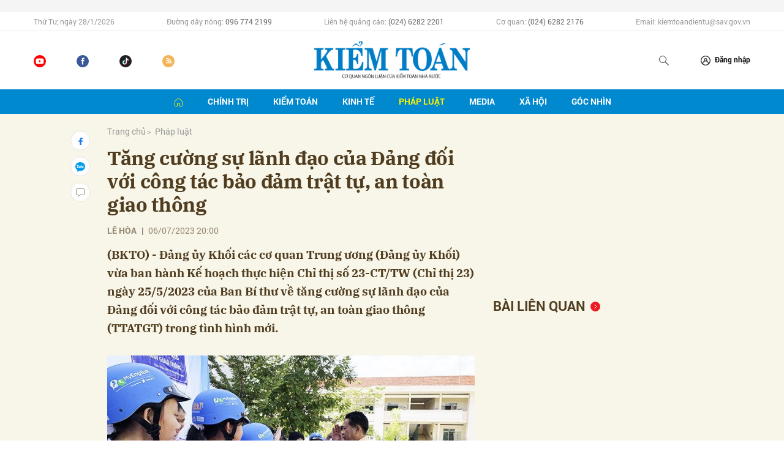

--- FILE ---
content_type: text/html; charset=utf-8
request_url: http://baokiemtoan.vn/tang-cuong-su-lanh-dao-cua-dang-doi-voi-cong-tac-bao-dam-trat-tu-an-toan-giao-thong-25825.html
body_size: 17664
content:
<!DOCTYPE html>
<html xmlns="https://www.w3.org/1999/xhtml" lang="vi">
<head>
    <meta name="MobileOptimized" content="device-width" />
    <meta content="width=device-width, initial-scale=1.0, maximum-scale=1.0, user-scalable=0" name="viewport" />
    <title>bảo đảm trật tự, an to&#224;n giao th&#244;ng</title>
    <link rel="shortcut icon" href="/Assets/images/favicon.ico" />
    <meta http-equiv="Content-Type" content="text/html;charset=UTF-8">
    <meta name="author" content="">
    <meta http-equiv="X-UA-Compatible" content="IE=edge,chrome=1" />
    <meta name="HandheldFriendly" content="true" />
    <meta name="viewport" content="width=device-width, initial-scale=1,maximum-scale=1,user-scalable=no" />
        <meta name="robots" content="index,follow" />
    <meta name="keywords" content="bảo đảm trật tự, an to&#224;n giao th&#244;ng" />
    <meta name="description" content="bảo đảm trật tự, an to&#224;n giao th&#244;ng" />
    <meta property="fb:pages" content="" />
        <link rel="canonical" href="http://baokiemtoan.vn/tang-cuong-su-lanh-dao-cua-dang-doi-voi-cong-tac-bao-dam-trat-tu-an-toan-giao-thong-25825.html" />
            <meta property="og:title" content="Tăng cường sự l&#227;nh đạo của Đảng đối với c&#244;ng t&#225;c bảo đảm trật tự, an to&#224;n giao th&#244;ng">
            <meta property="og:description" content="(BKTO) - Đảng ủy Khối c&#225;c cơ quan Trung ương (Đảng ủy Khối) vừa ban h&#224;nh Kế hoạch thực hiện Chỉ thị số 23-CT/TW (Chỉ thị 23) ng&#224;y 25/5/2023 của Ban B&#237; thư về tăng cường sự l&#227;nh đạo của Đảng đối với c&#244;ng t&#225;c bảo đảm trật tự, an to&#224;n giao th&#244;ng (TTATGT) trong t&#236;nh h&#236;nh mới." />
            <meta property="og:image" content="http://files.auditnews.vn/thumbs/600x315/2023/07/06/an-toan-giao-thong.jpg" />
            <meta property="og:url" content="http://baokiemtoan.vn/tang-cuong-su-lanh-dao-cua-dang-doi-voi-cong-tac-bao-dam-trat-tu-an-toan-giao-thong-25825.html" />

        <meta property="dable:item_id" content="25825">
            <meta property="dable:author" content="L&#202; H&#210;A">
            <meta property="article:author" content="L&#202; H&#210;A">
            <meta property="dable:image" content="http://files.auditnews.vn/thumbs/540x360/2023/07/06/an-toan-giao-thong.jpg">
            <meta property="article:section" content="Ph&#225;p luật">
            <meta property="article:published_time" content="7/6/2023 8:00:01 PM">

    <meta property="og:site_name" content="BÁO KIỂM TOÁN NHÀ NƯỚC" />
    <meta property="og:type" content="website" />
    <meta property="og:locale" itemprop="inLanguage" content="vi_VN" />
    <meta property="fb:admins" content="" />
    <meta property="fb:app_id" content="" />

    <!--CSS-->
    <link href="/Assets/css/style.min.css?t=20221101" rel="stylesheet" />
    <link href="/Assets/css/custom.css?t=20230816" rel="stylesheet" />

    <!--End CSS-->
    
    <link href="/Assets/css/player-a.css" rel="stylesheet" />

    <script src="http://files.auditnews.vn/ads/oneAds.js?t=20260128053929"></script>
</head>
<body>

    <div class="l-nav">
        <div class="c-header-banner">
            <div class="h-show-mobile">
                <!--banner mobile in here-->
            </div>
            <div class="">
                <div class="container">
                    <div class="c-banner">
                        <div class="c-banner-item is-custom-size">
                            <div class="c-banner-item__inner">
                                <div class="c-banner-item__box">
                                    <div class="oneads" id="zone-1"><script type="text/javascript">try { if (typeof (Top_Banner) != "undefined" && Top_Banner !== null) { Top_Banner.show(); } else { document.getElementById("zone-1").remove(); } } catch (e) { }</script></div>
                                </div>
                            </div>
                        </div>
                    </div>
                </div>
                <!--end container-->
            </div>
        </div>
        <!--end c-header-banner-->
        <div class="c-nav-inner">
            <div class="c-nav-inner__height"></div>
            <div class="c-nav-top">
                <div class="container">
                    <div class="c-header-info">
                        <ul>
                            <li>Thứ Tư, ng&#224;y 28/1/2026</li>
                            <li>
                                Đường dây nóng:
                                <span>096 774 2199</span>
                            </li>
                            <li>
                                Liên hệ quảng cáo:
                                <span>(024) 6282 2201</span>
                            </li>
                            <li>
                                Cơ quan:
                                <span>(024) 6282 2176</span>
                            </li>
                            <li>Email: kiemtoandientu@sav.gov.vn</li>
                        </ul>
                    </div>
                </div>
                <!--end container-->
            </div>
            <div class="c-header">
                <div class="container">
                    <div class="c-header-inner">
                        <div class="c-header-social">
                            <ul>
                                <li><a href="https://www.youtube.com/&#x0040;BaoKiemToan-mf8tc/videos"><i class="icon30-youtube"></i></a></li>
                                <li><a href="https://www.facebook.com/baokiemtoan.vn/"><i class="icon30-facebook"></i></a></li>
                                <li><a href="https://www.tiktok.com/&#x0040;baokiemtoan"><i class="icon30-tiktok"></i></a></li>
                                <li><a href="/rss"><i class="icon30-rss"></i></a></li>
                            </ul>
                        </div>
                        <div class="c-logo"><a href="/"><img src="/Assets/images/logo.png" alt="logo"></a></div>
                        <div class="c-header-admin">
                            <ul>
                                <li class="h-show-mobile"><a href="#"><i class="icon20-phone"></i></a></li>
                                <li class="h-show-mobile"><a href="#"><i class="icon20-email"></i></a></li>
                                <li>
                                    <button class="js-search-expand"><i class="icon20-search"></i></button>
                                </li>
                                <li class="logedout"><a href="#" data-toggle="modal" data-target="#modalLogin"><i class="icon12-user"></i><span>Đăng nhập</span></a></li>
                                <li class="logedin li-user dropdown hidden">
                                    <a class="dropdown-toggle" id="dropdownUser" href="#" role="button" data-toggle="dropdown" aria-haspopup="true" aria-expanded="false">
                                        <img src="/Assets/images/icons/icon20-user.svg" alt="icon" />
                                    </a>
                                    <div class="dropdown-menu dropdown-menu-right" aria-labelledby="dropdownUser">
                                        <div class="c-mobile-user">
                                            <div class="c-mobile-user__avatar"><img src="/Assets/images/icons/icon20-user.svg" alt="user" /></div>
                                            <div class="c-mobile-user__text"><span class="c-mobile-user__name">Huyền My</span></div>
                                        </div>
                                        <a class="dropdown-item btnLogout" href="#">Thoát</a>
                                    </div>
                                </li>
                                <li class="h-show-mobile">
                                    <button class="c-menu-expand js-menu-expand"><span></span></button>
                                </li>
                            </ul>
                        </div>
                        <div class="c-search-wrapper">
                            <div class="c-search">
                                <div class="c-search__inner">
                                    <input id="txt-keyword" class="form-control" type="text" name="" placeholder="Nhập từ khóa cần tìm kiếm...">
                                    <button class="c-search__btn btnSearch" type="submit"><i class="icon20-search"></i></button>
                                    <button class="c-search__close js-search-close" type="button"><i class="icon12-close"></i></button>
                                </div>
                            </div>
                        </div>
                    </div>
                </div>
                <!--end container-->
            </div>
            <!--end c-header-->
        </div>
        <!--end c-nav-inner-->
        <div class="c-menu-outer">
            <div class="container">
                <div class="c-menu">
                    <ul>
                        <li class="active"><a href="/" data-Fname="home"><i class="icon16-home"></i></a></li>
                            <li class="c-menu-child">
                                <a href="http://baokiemtoan.vn/chinh-tri" data-Fname="Chinh-tri">Ch&#237;nh trị</a>
                                <div class="c-dropdown-menu">
                                    <ul>
                                        
                                            <li><a href="http://baokiemtoan.vn/chinh-tri/doi-noi">Đối nội</a></li>
                                            <li><a href="http://baokiemtoan.vn/chinh-tri/doi-ngoai">Đối ngoại</a></li>
                                            <li><a href="http://baokiemtoan.vn/chinh-tri/cong-tac-xay-dung-dang">C&#244;ng t&#225;c x&#226;y dựng Đảng</a></li>
                                    </ul>
                                </div>
                            </li>
                            <li class="c-menu-child">
                                <a href="http://baokiemtoan.vn/kiem-toan" data-Fname="Kiem-toan">Kiểm to&#225;n</a>
                                <div class="c-dropdown-menu">
                                    <ul>
                                        
                                            <li><a href="http://baokiemtoan.vn/kiem-toan/hoat-dong-cua-nganh">Hoạt động của Ng&#224;nh</a></li>
                                            <li><a href="http://baokiemtoan.vn/kiem-toan/ket-qua-kiem-toan">Kết quả kiểm to&#225;n</a></li>
                                            <li><a href="http://baokiemtoan.vn/kiem-toan/kiem-toan-ke-toan">Kiểm to&#225;n - Kế to&#225;n</a></li>
                                            <li><a href="http://baokiemtoan.vn/kiem-toan/kiem-toan-quoc-te">Kiểm to&#225;n quốc tế</a></li>
                                    </ul>
                                </div>
                            </li>
                            <li class="c-menu-child">
                                <a href="http://baokiemtoan.vn/kinh-te" data-Fname="Kinh-te">Kinh tế</a>
                                <div class="c-dropdown-menu">
                                    <ul>
                                        
                                            <li><a href="http://baokiemtoan.vn/kinh-te/tai-chinh">T&#224;i ch&#237;nh</a></li>
                                            <li><a href="http://baokiemtoan.vn/kinh-te/ngan-hang-tin-dung">Ng&#226;n h&#224;ng - T&#237;n dụng</a></li>
                                            <li><a href="http://baokiemtoan.vn/kinh-te/dau-tu">Đầu tư</a></li>
                                            <li><a href="http://baokiemtoan.vn/kinh-te/dia-phuong">Địa phương</a></li>
                                            <li><a href="http://baokiemtoan.vn/kinh-te/doanh-nghiep">Doanh nghiệp</a></li>
                                    </ul>
                                </div>
                            </li>
                            <li class="c-menu-child">
                                <a href="http://baokiemtoan.vn/phap-luat" data-Fname="Phap-luat">Ph&#225;p luật</a>
                                <div class="c-dropdown-menu">
                                    <ul>
                                        
                                    </ul>
                                </div>
                            </li>
                            <li class="c-menu-child">
                                <a href="http://baokiemtoan.vn/media" data-Fname="Media">Media</a>
                                <div class="c-dropdown-menu">
                                    <ul>
                                        
                                            <li><a href="http://baokiemtoan.vn/media/video">Video</a></li>
                                            <li><a href="http://baokiemtoan.vn/media/lens">Lens</a></li>
                                            <li><a href="http://baokiemtoan.vn/media/infographic">Infographic</a></li>
                                            <li><a href="http://baokiemtoan.vn/media/emagazine">Emagazine</a></li>
                                    </ul>
                                </div>
                            </li>
                            <li class="c-menu-child">
                                <a href="http://baokiemtoan.vn/xa-hoi" data-Fname="Xa-hoi">X&#227; hội</a>
                                <div class="c-dropdown-menu">
                                    <ul>
                                        
                                    </ul>
                                </div>
                            </li>
                            <li class="c-menu-child">
                                <a href="http://baokiemtoan.vn/goc-nhin" data-Fname="Goc-nhin">G&#243;c nh&#236;n</a>
                                <div class="c-dropdown-menu">
                                    <ul>
                                        
                                    </ul>
                                </div>
                            </li>
                        
                    </ul>
                </div>
            </div>
            <!--end container-->
        </div>
        <div class="c-mega-menu">
            <button class="c-mega-menu__close js-mega-close" type="button"><span></span></button>
            <div class="container">
                <nav class="c-category-menu">
                    <nav class="c-category-menu">
                        <ul>
                                <li>
                                    <a href="http://baokiemtoan.vn/chinh-tri">Ch&#237;nh trị</a>
                                    <ul>
                                        
                                            <li><a href="http://baokiemtoan.vn/chinh-tri/doi-noi">Đối nội</a></li>
                                            <li><a href="http://baokiemtoan.vn/chinh-tri/doi-ngoai">Đối ngoại</a></li>
                                            <li><a href="http://baokiemtoan.vn/chinh-tri/cong-tac-xay-dung-dang">C&#244;ng t&#225;c x&#226;y dựng Đảng</a></li>
                                    </ul>
                                </li>
                                <li>
                                    <a href="http://baokiemtoan.vn/kiem-toan">Kiểm to&#225;n</a>
                                    <ul>
                                        
                                            <li><a href="http://baokiemtoan.vn/kiem-toan/hoat-dong-cua-nganh">Hoạt động của Ng&#224;nh</a></li>
                                            <li><a href="http://baokiemtoan.vn/kiem-toan/ket-qua-kiem-toan">Kết quả kiểm to&#225;n</a></li>
                                            <li><a href="http://baokiemtoan.vn/kiem-toan/kiem-toan-ke-toan">Kiểm to&#225;n - Kế to&#225;n</a></li>
                                            <li><a href="http://baokiemtoan.vn/kiem-toan/kiem-toan-quoc-te">Kiểm to&#225;n quốc tế</a></li>
                                    </ul>
                                </li>
                                <li>
                                    <a href="http://baokiemtoan.vn/kinh-te">Kinh tế</a>
                                    <ul>
                                        
                                            <li><a href="http://baokiemtoan.vn/kinh-te/tai-chinh">T&#224;i ch&#237;nh</a></li>
                                            <li><a href="http://baokiemtoan.vn/kinh-te/ngan-hang-tin-dung">Ng&#226;n h&#224;ng - T&#237;n dụng</a></li>
                                            <li><a href="http://baokiemtoan.vn/kinh-te/dau-tu">Đầu tư</a></li>
                                            <li><a href="http://baokiemtoan.vn/kinh-te/dia-phuong">Địa phương</a></li>
                                            <li><a href="http://baokiemtoan.vn/kinh-te/doanh-nghiep">Doanh nghiệp</a></li>
                                    </ul>
                                </li>
                                <li>
                                    <a href="http://baokiemtoan.vn/phap-luat">Ph&#225;p luật</a>
                                    <ul>
                                        
                                    </ul>
                                </li>
                                <li>
                                    <a href="http://baokiemtoan.vn/media">Media</a>
                                    <ul>
                                        
                                            <li><a href="http://baokiemtoan.vn/media/video">Video</a></li>
                                            <li><a href="http://baokiemtoan.vn/media/lens">Lens</a></li>
                                            <li><a href="http://baokiemtoan.vn/media/infographic">Infographic</a></li>
                                            <li><a href="http://baokiemtoan.vn/media/emagazine">Emagazine</a></li>
                                    </ul>
                                </li>
                                <li>
                                    <a href="http://baokiemtoan.vn/xa-hoi">X&#227; hội</a>
                                    <ul>
                                        
                                    </ul>
                                </li>
                                <li>
                                    <a href="http://baokiemtoan.vn/goc-nhin">G&#243;c nh&#236;n</a>
                                    <ul>
                                        
                                    </ul>
                                </li>
                        </ul>
                    </nav>
                </nav>
            </div>
            <!-- container-->
        </div>
        <!-- c-mega-menu-->
    </div>
    


<div class="bg-detail">
    <div class="container">
        <div class="l-content clearfix">
            <div class="l-main">
                <div class="c-detail-head">
                    <div class="c-detail-head__row">
                        <nav aria-label="breadcrumb">
                            <ol class="breadcrumb">
                                <li class="breadcrumb-item"><a href="/">Trang chủ</a></li>
                                <li class="breadcrumb-item active" aria-current="page"><a href="http://baokiemtoan.vn/phap-luat">Ph&#225;p luật</a></li>
                            </ol>
                        </nav>
                    </div>
                    <div class="c-detail-head__row">
                        <h1 class="c-detail-head__title">Tăng cường sự l&#227;nh đạo của Đảng đối với c&#244;ng t&#225;c bảo đảm trật tự, an to&#224;n giao th&#244;ng</h1>
                    </div>
                    <div class="c-detail-head__row is-bar">
                            <span class="c-detail-head__author">L&#202; H&#210;A</span>
                            <span class="space">|</span>
                        <span class="c-detail-head__time">06/07/2023 20:00</span>
                        <br />
                        <div class="row" style="display:none">
                            <div class="col-md-12">
                                <div class="mediatec-cleanaudioplayer">
                                    <ul data-theme="default">
                                        <li data-title="Nữ miền Nam (Ái Hoa)" data-artist="BKTO" data-type="mp3" data-url="http://files.auditnews.vn/audios/2023/07/06/25825_south_female_aihoa.mp3" data-free="false"></li>
                                    </ul>
                                </div>
                            </div>
                            <div class="col-md-12 text-right">
                                <div class="mediatec-dropdown">
                                    <button class="mediatec-nut_dropdown">Nữ miền Nam (Ái Hoa) <span class="mediatec-caret"></span> </button>
                                    <div class="mediatec-noidung_dropdown">
                                        <a audio="http://files.auditnews.vn/audios/2023/07/06/25825_north_female_lien.mp3" href="javascript:;">Nữ miền Bắc (Liên)</a>
                                        <a audio="http://files.auditnews.vn/audios/2023/07/06/25825_north_female_hongha.mp3" href="javascript:;">Nữ miền Bắc (Hồng Hà)</a>
                                        <a audio="http://files.auditnews.vn/audios/2023/07/06/25825_south_female_aihoa.mp3" href="javascript:;">Nữ miền Nam (Ái Hoa)</a>
                                        <a audio="http://files.auditnews.vn/audios/2023/07/06/25825_south_female_minhnguyet.mp3" href="javascript:;">Nữ miền Nam (Minh Nguyệt)</a>
                                    </div>
                                </div>
                            </div>
                        </div>
                        <div class="c-share-scroll js-share-scroll">
                            <ul class="clearfix">
                                <li><a class="bg-facebook fb" href="https://www.facebook.com/sharer/sharer.php?u=http://baokiemtoan.vn/tang-cuong-su-lanh-dao-cua-dang-doi-voi-cong-tac-bao-dam-trat-tu-an-toan-giao-thong-25825.html&display=popup&ref=plugin"><i class="icon16-facebook"></i></a></li>
                                <li class="zalo-share-button h-show-pc" data-href="http://baokiemtoan.vn/tang-cuong-su-lanh-dao-cua-dang-doi-voi-cong-tac-bao-dam-trat-tu-an-toan-giao-thong-25825.html" data-oaid="579745863508352884" data-layout="icon-text" data-color="blue" data-customize=true>
                                    <a class="bg-zalo" href="javascript:;" title="Chia sẻ Zalo"><span class="ti-zalo icon16-zalo"></span></a>
                                </li>
                                <li class="h-show-mobile"><a class="bg-zalo" href="intent:#Intent;action=android.intent.action.SEND;type=text/plain;S.android.intent.extra.SUBJECT=;S.android.intent.extra.TEXT=http://baokiemtoan.vn/tang-cuong-su-lanh-dao-cua-dang-doi-voi-cong-tac-bao-dam-trat-tu-an-toan-giao-thong-25825.html?utm_source=zalo&amp;utm_medium=zalomsg&amp;B.hidePostFeed=true;B.backToSource=true;end" title="Chia sẻ Zalo"><i class="icon16-zalo"></i></a></li>
                                <li><a class="js-scroll-comment" href="#"><i class="icon16-comment"></i></a></li>
                            </ul>
                        </div>
                    </div>
                </div>
                <div class="c-news-detail">
                    <div class="b-maincontent">
                        <p class="desc">(BKTO) - Đảng ủy Khối các cơ quan Trung ương (Đảng ủy Khối) vừa ban hành Kế hoạch thực hiện Chỉ thị số 23-CT/TW (Chỉ thị 23) ngày 25/5/2023 của Ban Bí thư về tăng cường sự lãnh đạo của Đảng đối với công tác bảo đảm trật tự, an toàn giao thông (TTATGT) trong tình hình mới.</p>
                        <div class="c-box">
                            <div class="c-box__content">
                                <div class="c-banner-item">
                                    <div class="c-banner-item__inner">
                                        <div class="c-banner-item__box">
                                            <div class="oneads" id="zone-6">
                                                <script type="text/javascript">try { if (typeof (Detail_After_Sapo) != "undefined" && Detail_After_Sapo !== null) { Detail_After_Sapo.show(); } else { document.getElementById("zone-6").remove(); } } catch (e) { }</script>
                                            </div>
                                        </div>
                                    </div>
                                </div>
                            </div>
                        </div>
                        <div class="content-main-normal">
                            <figure><img src="http://files.auditnews.vn/2023/07/06/an-toan-giao-thong.jpg" alt="an-toan-giao-thong.jpg" data-src="http://files.auditnews.vn/2023/07/06/an-toan-giao-thong.jpg" data-width="680" data-height="454"><figcaption class="align-center"><i>Tuyên truyền, giáo dục pháp luật về an toàn giao thông tại cho học sinh. Ảnh: ST</i></figcaption></figure>
<p>Theo đó, Kế hoạch nhằm nâng cao nhận thức trách nhiệm của cấp uỷ, tổ chức đảng, chính quyền, Mặt trận Tổ quốc Việt Nam, các tổ chức chính trị - xã hội các cấp, cán bộ, đảng viên đối với công tác bảo đảm TTATGT; xác định bảo đảm TTATGT là một trong những động lực quan trọng để phát triển kinh tế - xã hội của đất nước.</p>
<p>Cấp ủy đảng trong Đảng bộ Khối tăng cường công tác lãnh đạo, chỉ đạo, quán triệt cán bộ, đảng viên, quần chúng chấp hành nghiêm pháp luật về bảo đảm TTATGT; xây dựng văn hóa ứng xử văn minh khi tham gia giao thông. </p>
<p>Để triển khai thực hiện nghiêm túc Chỉ thị 23, Ban Thường vụ Đảng ủy Khối yêu cầu: Đảng ủy Khối và các cấp ủy trực thuộc phối hợp với đảng đoàn, Ban cán sự đảng tổ chức tuyên truyền, triển khai thực hiện 4 mục tiêu, yêu cầu và 6 nhiệm vụ, giải pháp trọng tâm được xác định trong Chỉ thị 23 nhằm thống nhất nhận thức và hành động của cán bộ, đảng viên trong đảng bộ Khối về sự cần thiết của công tác bảo đảm TTATGT trong tình hình mới. </p>
<p>Đồng thời, căn cứ chức năng, nhiệm vụ được giao và tình hình thực tiễn của đơn vị cụ thể hóa Chỉ thị 23 vào chương trình, kế hoạch thực hiện nhiệm vụ chính trị của đơn vị.</p>
<p>Cấp ủy đảng các cơ quan hoạch định chính sách, tham mưu chiến lược và quản lý nhà nước phối hợp với Ban cán sự đảng lãnh đạo, chỉ đạo cán bộ, đảng viên nghiên cứu, tham mưu xây dựng Chương trình hành động của Chính phủ tổ chức thực hiện đồng bộ các giải pháp nâng cao hiệu lực, hiệu quả bảo đảm TTATGT. </p>
<p>Cấp ủy đảng các cơ quan báo chí, truyền thông phối hợp với lãnh đạo đơn vị lãnh đạo, chỉ đạo cán bộ, đảng viên ập trung nghiên cứu, tham mưu đa dạng hóa nội dung, hình thức nâng cao hiệu quả công tác tuyên truyền, phổ biến kiến thức, pháp luật về bảo đảm TTATGT phù hợp với từng nhóm đối tương… </p>
<p>Đảng ủy Khối yêu cầu, các đảng ủy trực thuộc căn cứ nội dung Kế hoạch và tình hình thực tế để xác định nhiệm vụ, chủ trương, các giải pháp cụ thể trong kế hoạch công tác hằng năm, từng giai đoạn của đơn vị để lãnh đạo tổ chức thực hiện có hiệu quả Chỉ thị 23.</p>
<p>Ngày 25/5/2023, Ban Bí thư đã ban hành Chỉ thị 23 về tăng cường sự lãnh đạo của Đảng đối với công tác bảo đảm TTATGT trong tình hình mới. Chỉ thị 23 khẳng định: Sau 10 năm thực hiện Chỉ thị số 18-CT/TW, ngày 4/9/2012 của Ban Bí thư Trung ương Đảng khóa XI về tăng cường sự lãnh đạo của Đảng đối với công tác bảo đảm TTATGT đường bộ, đường sắt, đường thủy nội địa và khắc phục ùn tắc giao thông đã đạt được nhiều kết quả quan trọng.</p>
<p>Tuy nhiên, TTATGT vẫn diễn biến phức tạp, gây bức xúc, lo lắng trong xã hội; văn hóa tham gia giao thông chưa được hình thành rõ nét; việc bảo đảm TTATGT có lúc, có nơi bị buông lỏng, một số vi phạm chưa được khắc phục triệt để; tai nạn giao thông giảm chưa bền vững; việc giải quyết ùn tắc giao thông tại một số thành phố, đô thị lớn vẫn còn nhiều khó khăn… </p>
<p>Để đẩy mạnh công tác bảo đảm TTATGT đáp ứng yêu cầu tình hình mới, Chỉ thị đề ra 4 mục tiêu, yêu cầu và 6 nhiệm vụ, giải pháp trọng tâm yêu cầu cấp ủy, tổ chức đảng, chính quyền, Mặt trận Tổ quốc Việt Nam và các tổ chức chính trị - xã hội các cấp thực hiện trong thời gian tới./.</p>
                        </div>
                    </div>
                    <div class="c-box">
                        <div class="c-box__content">
                            <div class="c-share-detail">
                                <ul>
                                    <li><a class="btn-facebook fb" href="https://www.facebook.com/sharer/sharer.php?u=http://baokiemtoan.vn/tang-cuong-su-lanh-dao-cua-dang-doi-voi-cong-tac-bao-dam-trat-tu-an-toan-giao-thong-25825.html&display=popup&ref=plugin"><i class="icon12-facebook-f"></i>Chia sẻ</a></li>
                                    
                                    <li class="zalo-share-button" data-href="http://baokiemtoan.vn/tang-cuong-su-lanh-dao-cua-dang-doi-voi-cong-tac-bao-dam-trat-tu-an-toan-giao-thong-25825.html" data-oaid="579745863508352884" data-layout="icon-text" data-color="blue" data-customize=true><a class="btn-zalo" href="javascript:;"><i class="icon12-zalo"></i>Chia sẻ</a></li>
                                    <li><a class="btn-twitter" href="#"><i class="icon12-twitter"></i>Chia sẻ</a></li>
                                    <li><a href="#"><i class="icon12-link"></i>Copy link</a></li>
                                    <li><a class="fb" href="/print/25825.html"><i class="icon16-print"></i></a></li>
                                </ul>
                            </div>
                            <!-- c-share-detail-->
                        </div>
                        <!-- c-box__content-->
                    </div>
                    <!-- c-box-->
                    <div class="c-box">
                        <div class="c-box__content">
                            <div class="c-tags">
                                <ul>
                                        <li>
                                            <h4>
                                                <a href="/an-toan-giao-thong-ptag.html" title="An to&#224;n giao th&#244;ng">An to&#224;n giao th&#244;ng</a>
                                            </h4>
                                        </li>
                                </ul>
                            </div>
                            <!-- c-tags-->
                        </div>
                        <!-- c-box__content-->
                    </div>
                    <!-- c-box-->
                </div>
                <!-- c-news-detail-->
            </div>
            <!-- l-main-->
            <div class="l-sidebar">
                <div class="c-box ">
                    <div class="c-box__content">
                        <div class="c-banner-item is-300x250">
                            <div class="c-banner-item__inner">
                                <div class="c-banner-item__box">
                                    <div class="oneads" id="zone-14">
                                        <script type="text/javascript">try { if (typeof (Detail_Sizebar_Top1_300_250) != "undefined" && Detail_Sizebar_Top1_300_250 !== null) { Detail_Sizebar_Top1_300_250.show(); } else { document.getElementById("zone-14").remove(); } } catch (e) { }</script>
                                    </div>
                                </div>
                            </div>
                        </div>
                    </div>
                </div>
                <!--end c-box-->
                <div class="c-box h-show-pc">
                    <div class="c-box__title">
                        <div class="c-box__title__name is-icon-right">Bài liên quan</div>
                    </div>
                    <div class="c-box__content">
                        <div class="c-news-topmore doc_tiep_id">
                        </div>
                        <!-- c-news-topmore-->
                    </div>
                    <!-- c-box__content-->
                </div>
                <!-- c-box-->
                <div class="c-box ">
                    <div class="c-box__content">
                        <div class="c-banner-item is-300x250">
                            <div class="c-banner-item__inner">
                                <div class="c-banner-item__box">
                                    <div class="oneads" id="zone-15">
                                        <script type="text/javascript">try { if (typeof (Detail_Sizebar_Top2_300_250) != "undefined" && Detail_Sizebar_Top2_300_250 !== null) { Detail_Sizebar_Top2_300_250.show(); } else { document.getElementById("zone-15").remove(); } } catch (e) { }</script>
                                    </div>
                                </div>
                            </div>
                        </div>
                    </div>
                    <!-- c-box__content-->
                </div>
                <div class="c-box ">
                    <div class="c-box__content">
                        <div class="c-banner-item">
                            <div class="c-banner-item__inner">
                                <div class="c-banner-item__box">
                                    <div class="oneads" id="zone-46">
                                        <script type="text/javascript">try { if (typeof (Detail1) != "undefined" && Detail1 !== null) { Detail1.show(); } else { document.getElementById("zone-46").remove(); } } catch (e) { }</script>
                                    </div>
                                </div>
                            </div>
                        </div>
                    </div>
                </div>
                <div class="c-box ">
                    <div class="c-box__content">
                        <div class="c-banner-item">
                            <div class="c-banner-item__inner">
                                <div class="c-banner-item__box">
                                    <div class="oneads" id="zone-47">
                                        <script type="text/javascript">try { if (typeof (Detail2) != "undefined" && Detail2 !== null) { Detail2.show(); } else { document.getElementById("zone-47").remove(); } } catch (e) { }</script>
                                    </div>
                                </div>
                            </div>
                        </div>
                    </div>
                </div>
                <div class="c-box ">
                    <div class="c-box__content">
                        <div class="c-banner-item">
                            <div class="c-banner-item__inner">
                                <div class="c-banner-item__box">
                                    <div class="oneads" id="zone-48">
                                        <script type="text/javascript">try { if (typeof (Detail3) != "undefined" && Detail3 !== null) { Detail3.show(); } else { document.getElementById("zone-48").remove(); } } catch (e) { }</script>
                                    </div>
                                </div>
                            </div>
                        </div>
                    </div>
                </div>
                <div class="c-box ">
                    <div class="c-box__content">
                        <div class="c-banner-item">
                            <div class="c-banner-item__inner">
                                <div class="c-banner-item__box">
                                    <div class="oneads" id="zone-49">
                                        <script type="text/javascript">try { if (typeof (Detail4) != "undefined" && Detail4 !== null) { Detail4.show(); } else { document.getElementById("zone-49").remove(); } } catch (e) { }</script>
                                    </div>
                                </div>
                            </div>
                        </div>
                    </div>
                </div>
                <!-- c-box-->
            </div>
            <!-- l-sidebar-->
        </div>
        <!-- l-content-->
    </div>
    <!-- container-->
</div>

<div class="c-homepage-repeat-content">
    <div class="container">
        <div class="clearfix">
            <div class="l-main">
                <div class="c-box">
                    <div class="c-box__title"><div class="c-box__title__name is-icon-right">Cùng chuyên mục</div></div>
                    <div class="c-box__content">
                        <div class="c-template-list is-border-bottom">
                            <ul class="loadAjax">
                                    <li class="loadArticle" pid="25721">
                                        <div class="b-grid">
                                            <div class="b-grid__img"><a href="http://baokiemtoan.vn/dang-dieu-tra-lam-ro-sai-pham-trong-van-de-in-an-phat-hanh-sach-giao-khoa-25721.html"><img class="lazyload" src="[data-uri]" data-src="http://files.auditnews.vn/thumbs/540x360/2023/06/30/img_0567.jpg" alt="Đang điều tra l&#224;m r&#245; sai phạm trong vấn đề in ấn, ph&#225;t h&#224;nh s&#225;ch gi&#225;o khoa " title="Đang điều tra l&#224;m r&#245; sai phạm trong vấn đề in ấn, ph&#225;t h&#224;nh s&#225;ch gi&#225;o khoa " /></a></div>
                                            <div class="b-grid__content">
                                                <div class="b-grid__row">
                                                    <h3 class="b-grid__title"><a href="http://baokiemtoan.vn/dang-dieu-tra-lam-ro-sai-pham-trong-van-de-in-an-phat-hanh-sach-giao-khoa-25721.html">Đang điều tra l&#224;m r&#245; sai phạm trong vấn đề in ấn, ph&#225;t h&#224;nh s&#225;ch gi&#225;o khoa </a></h3>
                                                </div>
                                                <div class="b-grid__row h-show-pc">
                                                    <span class="b-grid__time">2 năm trước</span>
                                                    <a class="b-grid__cat" href="http://baokiemtoan.vn/phap-luat">Ph&#225;p luật</a>
                                                </div>
                                                <div class="b-grid__row b-grid__desc">
                                                    (BKTO) – Đ&#226;y l&#224; một trong những vấn đề được Bộ C&#244;ng an trao đổi với b&#225;o ch&#237;, tại cuộc họp b&#225;o th&#244;ng b&#225;o t&#236;nh h&#236;nh, kết quả c&#244;ng t&#225;c 6 th&#225;ng đầu năm 2023 diễn ra s&#225;ng 30/6.
                                                </div>
                                            </div>
                                        </div><!-- b-grid -->
                                    </li>
                                    <li class="loadArticle" pid="25602">
                                        <div class="b-grid">
                                            <div class="b-grid__img"><a href="http://baokiemtoan.vn/quoc-hoi-chot-nang-thoi-han-thi-thuc-len-90-ngay-co-gia-tri-nhieu-lan-25602.html"><img class="lazyload" src="[data-uri]" data-src="http://files.auditnews.vn/thumbs/540x360/2023/06/24/240620230821-cqh_5826.jpg" alt="Quốc hội “chốt” n&#226;ng thời hạn thị thực l&#234;n 90 ng&#224;y, c&#243; gi&#225; trị nhiều lần" title="Quốc hội “chốt” n&#226;ng thời hạn thị thực l&#234;n 90 ng&#224;y, c&#243; gi&#225; trị nhiều lần" /></a></div>
                                            <div class="b-grid__content">
                                                <div class="b-grid__row">
                                                    <h3 class="b-grid__title"><a href="http://baokiemtoan.vn/quoc-hoi-chot-nang-thoi-han-thi-thuc-len-90-ngay-co-gia-tri-nhieu-lan-25602.html">Quốc hội “chốt” n&#226;ng thời hạn thị thực l&#234;n 90 ng&#224;y, c&#243; gi&#225; trị nhiều lần</a></h3>
                                                </div>
                                                <div class="b-grid__row h-show-pc">
                                                    <span class="b-grid__time">2 năm trước</span>
                                                    <a class="b-grid__cat" href="http://baokiemtoan.vn/phap-luat">Ph&#225;p luật</a>
                                                </div>
                                                <div class="b-grid__row b-grid__desc">
                                                    (BKTO) - S&#225;ng 24/6, với 470/475 đại biểu (bằng 95,14% tổng số đại biểu Quốc hội) biểu quyết t&#225;n th&#224;nh, Luật sửa đổi, bổ sung một số điều của Luật Xuất cảnh, nhập cảnh của c&#244;ng d&#226;n Việt Nam v&#224; Luật Nhập cảnh, xuất cảnh, qu&#225; cảnh, cư tr&#250; của người nước ngo&#224;i tại Việt Nam đ&#227; ch&#237;nh thức được Quốc hội th&#244;ng qua.
                                                </div>
                                            </div>
                                        </div><!-- b-grid -->
                                    </li>
                                    <li class="loadArticle" pid="25600">
                                        <div class="b-grid">
                                            <div class="b-grid__img"><a href="http://baokiemtoan.vn/can-xoa-bo-tu-duy-khong-buon-gi-lai-bang-buon-dat-25600.html"><img class="lazyload" src="[data-uri]" data-src="http://files.auditnews.vn/thumbs/540x360/2023/06/23/bds.jpg" alt="Cần x&#243;a bỏ tư duy “kh&#244;ng bu&#244;n g&#236; l&#227;i bằng bu&#244;n đất”" title="Cần x&#243;a bỏ tư duy “kh&#244;ng bu&#244;n g&#236; l&#227;i bằng bu&#244;n đất”" /></a></div>
                                            <div class="b-grid__content">
                                                <div class="b-grid__row">
                                                    <h3 class="b-grid__title"><a href="http://baokiemtoan.vn/can-xoa-bo-tu-duy-khong-buon-gi-lai-bang-buon-dat-25600.html">Cần x&#243;a bỏ tư duy “kh&#244;ng bu&#244;n g&#236; l&#227;i bằng bu&#244;n đất”</a></h3>
                                                </div>
                                                <div class="b-grid__row h-show-pc">
                                                    <span class="b-grid__time">2 năm trước</span>
                                                    <a class="b-grid__cat" href="http://baokiemtoan.vn/phap-luat">Ph&#225;p luật</a>
                                                </div>
                                                <div class="b-grid__row b-grid__desc">
                                                    (BKTO) - Đại biểu Quốc hội&#160;đề xuất nhiều giải ph&#225;p về quản l&#253; thị trường bất động sản với kỳ vọng, sửa đổi Luật Kinh doanh bất động sản sẽ x&#243;a bỏ được tư duy “kh&#244;ng bu&#244;n g&#236; l&#227;i bằng bu&#244;n đất”.
                                                </div>
                                            </div>
                                        </div><!-- b-grid -->
                                    </li>
                                    <li class="loadArticle" pid="25578">
                                        <div class="b-grid">
                                            <div class="b-grid__img"><a href="http://baokiemtoan.vn/phan-loai-cong-trinh-quoc-phong-de-co-bien-phap-quan-ly-bao-ve-phu-hop-25578.html"><img class="lazyload" src="[data-uri]" data-src="http://files.auditnews.vn/thumbs/540x360/2023/06/23/230620231134-ha-tho-binh-doan-dbqh-tinh-ha-tinh.jpg" alt="Ph&#226;n loại c&#244;ng tr&#236;nh quốc ph&#242;ng để c&#243; biện ph&#225;p quản l&#253;, bảo vệ ph&#249; hợp" title="Ph&#226;n loại c&#244;ng tr&#236;nh quốc ph&#242;ng để c&#243; biện ph&#225;p quản l&#253;, bảo vệ ph&#249; hợp" /></a></div>
                                            <div class="b-grid__content">
                                                <div class="b-grid__row">
                                                    <h3 class="b-grid__title"><a href="http://baokiemtoan.vn/phan-loai-cong-trinh-quoc-phong-de-co-bien-phap-quan-ly-bao-ve-phu-hop-25578.html">Ph&#226;n loại c&#244;ng tr&#236;nh quốc ph&#242;ng để c&#243; biện ph&#225;p quản l&#253;, bảo vệ ph&#249; hợp</a></h3>
                                                </div>
                                                <div class="b-grid__row h-show-pc">
                                                    <span class="b-grid__time">2 năm trước</span>
                                                    <a class="b-grid__cat" href="http://baokiemtoan.vn/phap-luat">Ph&#225;p luật</a>
                                                </div>
                                                <div class="b-grid__row b-grid__desc">
                                                    (BKTO) - Theo c&#225;c đại biểu Quốc hội, việc ph&#226;n loại, ph&#226;n nh&#243;m c&#244;ng tr&#236;nh quốc ph&#242;ng v&#224; khu qu&#226;n sự l&#224; rất cần thiết v&#224; quan trọng; l&#224;m cơ sở để x&#225;c định phạm vi bảo vệ, y&#234;u cầu nội dung quản l&#253;, biện ph&#225;p tổ chức quản l&#253; ph&#249; hợp với từng loại, từng nh&#243;m c&#244;ng tr&#236;nh, khu qu&#226;n sự.
                                                </div>
                                            </div>
                                        </div><!-- b-grid -->
                                    </li>
                                    <li class="loadArticle" pid="25576">
                                        <div class="b-grid">
                                            <div class="b-grid__img"><a href="http://baokiemtoan.vn/quoc-hoi-thong-qua-luat-dau-thau-sua-doi-25576.html"><img class="lazyload" src="[data-uri]" data-src="http://files.auditnews.vn/thumbs/540x360/2023/06/23/ong-manh.jpg" alt="Quốc hội th&#244;ng qua Luật Đấu thầu (sửa đổi)" title="Quốc hội th&#244;ng qua Luật Đấu thầu (sửa đổi)" /></a></div>
                                            <div class="b-grid__content">
                                                <div class="b-grid__row">
                                                    <h3 class="b-grid__title"><a href="http://baokiemtoan.vn/quoc-hoi-thong-qua-luat-dau-thau-sua-doi-25576.html">Quốc hội th&#244;ng qua Luật Đấu thầu (sửa đổi)</a></h3>
                                                </div>
                                                <div class="b-grid__row h-show-pc">
                                                    <span class="b-grid__time">2 năm trước</span>
                                                    <a class="b-grid__cat" href="http://baokiemtoan.vn/phap-luat">Ph&#225;p luật</a>
                                                </div>
                                                <div class="b-grid__row b-grid__desc">
                                                    (BKTO) - S&#225;ng 23/6, với 460/474 đại biểu tham gia biểu quyết t&#225;n th&#224;nh (bằng 93,12% tổng số đại biểu Quốc hội), Quốc hội đ&#227; th&#244;ng qua Dự &#225;n Luật Đấu thầu (sửa đổi).
                                                </div>
                                            </div>
                                        </div><!-- b-grid -->
                                    </li>

                            </ul>
                            <div class="loading_img" style="display: none;">
                                <div class="timeline-wrapper">
                                    <div class="timeline-item">
                                        <div class="animated-background">
                                            <div class="background-masker header-top"></div>
                                            <div class="background-masker header-left"></div>
                                            <div class="background-masker header-right"></div>
                                            <div class="background-masker header-bottom"></div>
                                            <div class="background-masker header-2-left"></div>
                                            <div class="background-masker header-2-right"></div>
                                            <div class="background-masker header-2-bottom"></div>
                                            <div class="background-masker meta-left"></div>
                                            <div class="background-masker meta-right"></div>
                                            <div class="background-masker meta-bottom"></div>
                                            <div class="background-masker description-left"></div>
                                            <div class="background-masker description-right"></div>
                                            <div class="background-masker description-bottom"></div>
                                            <div class="background-masker description-2-left"></div>
                                            <div class="background-masker description-2-right"></div>
                                            <div class="background-masker description-2-bottom"></div>
                                            <div class="background-masker description-3-left"></div>
                                            <div class="background-masker description-3-right"></div>
                                            <div class="background-masker description-3-bottom"></div>
                                        </div>
                                    </div>
                                </div> <div class="timeline-wrapper">
                                    <div class="timeline-item">
                                        <div class="animated-background">
                                            <div class="background-masker header-top"></div>
                                            <div class="background-masker header-left"></div>
                                            <div class="background-masker header-right"></div>
                                            <div class="background-masker header-bottom"></div>
                                            <div class="background-masker header-2-left"></div>
                                            <div class="background-masker header-2-right"></div>
                                            <div class="background-masker header-2-bottom"></div>
                                            <div class="background-masker meta-left"></div>
                                            <div class="background-masker meta-right"></div>
                                            <div class="background-masker meta-bottom"></div>
                                            <div class="background-masker description-left"></div>
                                            <div class="background-masker description-right"></div>
                                            <div class="background-masker description-bottom"></div>
                                            <div class="background-masker description-2-left"></div>
                                            <div class="background-masker description-2-right"></div>
                                            <div class="background-masker description-2-bottom"></div>
                                            <div class="background-masker description-3-left"></div>
                                            <div class="background-masker description-3-right"></div>
                                            <div class="background-masker description-3-bottom"></div>
                                        </div>
                                    </div>
                                </div>
                            </div>
                        </div><!-- c-template-list -->
                        <div class="c-more" id="load_more"><a href="javascript:;">Xem thêm</a></div>
                    </div><!-- c-box__content -->
                </div><!-- c-box -->
            </div><!-- l-main -->
            <div class="l-sidebar">
                <!--end c-box-->
                <div class="c-box ">
                    <div class="c-box__content">
                        <div class="c-banner-item is-300x250">
                            <div class="c-banner-item__inner">
                                <div class="c-banner-item__box">
                                    <div class="oneads" id="zone-16">
                                        <script type="text/javascript">try { if (typeof (Detail_Sizebar_Bot1_300_250) != "undefined" && Detail_Sizebar_Bot1_300_250 !== null) { Detail_Sizebar_Bot1_300_250.show(); } else { document.getElementById("zone-16").remove(); } } catch (e) { }</script>
                                    </div>
                                </div>
                            </div>
                        </div>
                    </div>
                </div>
                <!--end c-box-->
                <div class="c-box ">
                    <div class="c-box__content">
                        <div class="c-banner-item is-300x600">
                            <div class="c-banner-item__inner">
                                <div class="c-banner-item__box">
                                    <div class="oneads" id="zone-17">
                                        <script type="text/javascript">try { if (typeof (Detail_Sizebar_Bot2_300_600) != "undefined" && Detail_Sizebar_Bot2_300_600 !== null) { Detail_Sizebar_Bot2_300_600.show(); } else { document.getElementById("zone-17").remove(); } } catch (e) { }</script>
                                    </div>
                                </div>
                            </div>
                        </div>
                    </div>
                </div>
                <div class="c-box ">
                    <div class="c-box__content">
                        <div class="c-banner-item">
                            <div class="c-banner-item__inner">
                                <div class="c-banner-item__box">
                                    <div class="oneads" id="zone-45">
                                        <script type="text/javascript">try { if (typeof (Detail_Sizebar_Bot3_300_250) != "undefined" && Detail_Sizebar_Bot3_300_250 !== null) { Detail_Sizebar_Bot3_300_250.show(); } else { document.getElementById("zone-45").remove(); } } catch (e) { }</script>
                                    </div>
                                </div>
                            </div>
                        </div>
                    </div>
                </div>
                <!--end c-box-->
            </div>
        </div><!-- clearfix -->
    </div><!-- container -->
</div><!-- c-homepage-repeat-content -->
<!------------------------end homepage content------------------------>



    <div class="l-footer">
        <div class="container">
            <div class="c-footer-line"></div>
            <div class="c-footer-main">
                <div class="c-footer-menu">
                    <ul>
                            <li>
                                <a href="http://baokiemtoan.vn/chinh-tri">Ch&#237;nh trị</a>
                                <ul>
                                    
                                        <li><a href="http://baokiemtoan.vn/chinh-tri/doi-noi">Đối nội</a></li>
                                        <li><a href="http://baokiemtoan.vn/chinh-tri/doi-ngoai">Đối ngoại</a></li>
                                        <li><a href="http://baokiemtoan.vn/chinh-tri/cong-tac-xay-dung-dang">C&#244;ng t&#225;c x&#226;y dựng Đảng</a></li>
                                </ul>
                            </li>
                            <li>
                                <a href="http://baokiemtoan.vn/kiem-toan">Kiểm to&#225;n</a>
                                <ul>
                                    
                                        <li><a href="http://baokiemtoan.vn/kiem-toan/hoat-dong-cua-nganh">Hoạt động của Ng&#224;nh</a></li>
                                        <li><a href="http://baokiemtoan.vn/kiem-toan/ket-qua-kiem-toan">Kết quả kiểm to&#225;n</a></li>
                                        <li><a href="http://baokiemtoan.vn/kiem-toan/kiem-toan-ke-toan">Kiểm to&#225;n - Kế to&#225;n</a></li>
                                        <li><a href="http://baokiemtoan.vn/kiem-toan/kiem-toan-quoc-te">Kiểm to&#225;n quốc tế</a></li>
                                </ul>
                            </li>
                            <li>
                                <a href="http://baokiemtoan.vn/kinh-te">Kinh tế</a>
                                <ul>
                                    
                                        <li><a href="http://baokiemtoan.vn/kinh-te/tai-chinh">T&#224;i ch&#237;nh</a></li>
                                        <li><a href="http://baokiemtoan.vn/kinh-te/ngan-hang-tin-dung">Ng&#226;n h&#224;ng - T&#237;n dụng</a></li>
                                        <li><a href="http://baokiemtoan.vn/kinh-te/dau-tu">Đầu tư</a></li>
                                        <li><a href="http://baokiemtoan.vn/kinh-te/dia-phuong">Địa phương</a></li>
                                        <li><a href="http://baokiemtoan.vn/kinh-te/doanh-nghiep">Doanh nghiệp</a></li>
                                </ul>
                            </li>
                            <li>
                                <a href="http://baokiemtoan.vn/phap-luat">Ph&#225;p luật</a>
                                <ul>
                                    
                                </ul>
                            </li>
                            <li>
                                <a href="http://baokiemtoan.vn/media">Media</a>
                                <ul>
                                    
                                        <li><a href="http://baokiemtoan.vn/media/video">Video</a></li>
                                        <li><a href="http://baokiemtoan.vn/media/lens">Lens</a></li>
                                        <li><a href="http://baokiemtoan.vn/media/infographic">Infographic</a></li>
                                        <li><a href="http://baokiemtoan.vn/media/emagazine">Emagazine</a></li>
                                </ul>
                            </li>
                            <li>
                                <a href="http://baokiemtoan.vn/xa-hoi">X&#227; hội</a>
                                <ul>
                                    
                                </ul>
                            </li>
                            <li>
                                <a href="http://baokiemtoan.vn/goc-nhin">G&#243;c nh&#236;n</a>
                                <ul>
                                    
                                </ul>
                            </li>
                    </ul>
                </div>
            </div>
            <div class="c-footer-bottom">
                <div class="c-modal-info">
                    <div class="row">
                        <div class="col-md-3">
                            <div class="c-info-logo"><a href="#"><img src="/Assets/images/logo.png" alt="logo"></a></div>
                            <div class="b-maincontent">
                                <p>Tổng biên tập: <b>Nguyễn Thị Quỳnh Minh</b></p>
                                <p>Phó Tổng biên tập: <b>Mai Hải Đường</b></p>
                            </div>
                        </div>
                        <div class="col-md-4">
                            <div class="b-maincontent">
                                <p>Trụ sở: 111 Trần Duy Hưng, Phường Yên Hòa, TP. Hà Nội</p>
                                <p>Đường dây nóng: 0967742199</p>
                                <p>Thư điện tử: kiemtoandientu@sav.gov.vn</p>
                                <p>Cơ quan : (024) 6282 2176</p>
                                <p>Fax: (024) 6282 2191</p>
                                <p>Liên hệ quảng cáo: (024) 6282 2201</p>
                            </div>
                        </div>
                        <div class="col-md-5">
                            <div class="b-maincontent">
                                <p>Giấy phép số: 443/GP-BTTTT do Bộ thông tin và Truyền thông cấp ngày 01/12/2023</p>
                                <p>Ghi rõ nguồn Báo Kiểm toán khi sử dụng thông tin từ website này.</p>
                            </div>
                        </div>
                    </div>
                </div>
                <div class="c-footer-copyright">
                    <div class="c-social">
                        <label>Kết nối chúng tôi tại:</label>
                        <ul>
                            <li><a href="https://www.youtube.com/&#x0040;BaoKiemToan-mf8tc/videos"><i class="icon30-youtube"></i></a></li>
                            <li><a href="https://www.facebook.com/baokiemtoan.vn/"><i class="icon30-facebook"></i></a></li>
                            <li><a href="https://www.tiktok.com/&#x0040;baokiemtoan"><i class="icon30-tiktok"></i></a></li>
                            <li><a href="/rss"><i class="icon30-rss"></i></a></li>
                        </ul>
                    </div>
                    <div class="c-copyright">© 2021 Toàn bộ bản quyền thuộc Báo Kiểm toán nhà nước</div>
                </div>
            </div>
            
        </div>
        <!--end container-->
    </div>

    <div class="c-loading">
        <div class="lds-ring"><div></div><div></div><div></div><div></div></div>
    </div><!-- c-loading -->

    <div class="modal fade" id="modalLogin" tabindex="-1" role="dialog" aria-hidden="true">
        <div class="modal-dialog modal-dialog-centered">
            <div class="modal-content">
                <div class="modal-header">
                    <h5 class="modal-title" id="exampleModalLabel">Đăng nhập</h5>
                    <button class="close" type="button" data-dismiss="modal" aria-label="Close"><span aria-hidden="true">×</span></button>
                </div>
                <div class="modal-body">
                    <div class="c-auth-wrapper">
                        <div class="c-modal-logo"><img src="/Assets/images/logo.png" alt="logo"></div>
                        <p class="text-center">Vui lòng chọn hình thức đăng nhập</p>
                        <div class="c-auth-login">
                            <ul>
                                <li><a id="btnGoogle" href="javascript:;"><i class="icon-google"></i>Đăng nhập với Google</a></li>
                                <li><a id="btnFacebook" href="javascript:;"><i class="icon-facebook"></i>Đăng nhập với Facebook</a></li>
                            </ul>
                        </div>
                    </div>
                </div>
                <!-- modal-body-->
            </div>
            <!-- modal-content-->
        </div>
        <!-- modal-dialog-->
    </div>

    

    
    <div class="c-header-sticky">
        <div class="container">
            <div class="c-logo"><a href="/"><img style="width:187px;" class="lazyload" src="[data-uri]" data-src="/Assets/images/logo.png" alt="logo" /></a></div>
            <div class="c-sticky-cat"><a href="http://baokiemtoan.vn/phap-luat">Ph&#225;p luật</a></div>
            <div class="c-sticky-title">Tăng cường sự l&#227;nh đạo của Đảng đối với c&#244;ng t&#225;c bảo đảm trật tự, an to&#224;n giao th&#244;ng</div>
            <div class="c-share-scroll">
                <ul class="clearfix">
                    <li><a class="bg-facebook fb" href="https://www.facebook.com/sharer/sharer.php?u=http://baokiemtoan.vn/tang-cuong-su-lanh-dao-cua-dang-doi-voi-cong-tac-bao-dam-trat-tu-an-toan-giao-thong-25825.html&display=popup&ref=plugin"><i class="icon16-facebook"></i></a></li>
                    <li class="zalo-share-button" data-href="http://baokiemtoan.vn/tang-cuong-su-lanh-dao-cua-dang-doi-voi-cong-tac-bao-dam-trat-tu-an-toan-giao-thong-25825.html" data-oaid="579745863508352884" data-layout="icon-text" data-color="blue" data-customize=true>
                        <a class="bg-zalo" href="javascript:;" title="Chia sẻ Zalo"><span class="ti-zalo icon16-zalo"></span></a>
                    </li>
                    <li class="li-line">
                        <a href="javascript:;"><span class="dot"></span></a>
                        <div class="c-dropdown-menu is-right">
                            <ul>
                                <li><a href="#">Góp ý bài viết</a></li>
                                <li><a href="#">Liên hệ toà soạn</a></li>
                            </ul>
                        </div>
                    </li>
                </ul>
            </div>
        </div><!-- container -->
    </div><!-- c-header-sticky -->

    <!-- Optional JavaScript -->
    <!-- jQuery first, then Popper.js, then Bootstrap JS -->
    <script src="/Assets/js/jquery-3.4.1.min.js"></script>
    <script src="/Assets/js/lazyload.min.js"></script>
    <script src="/Assets/js/jquery.cookie.js"></script>
    <script src="/Assets/js/custom.js"></script>
    <script src="/Assets/js/all.min.js?t=20220119"></script>
    <script src="https://www.gstatic.com/firebasejs/8.7.0/firebase-app.js"></script>
    <script src="https://www.gstatic.com/firebasejs/8.7.0/firebase-auth.js"></script>
    <script async src="/Assets/js/customer.js"></script>
    <style>
        /*fix 11-8-2023*/
        .icon30-tiktok {
            background-image: url("/Assets/images/icons/icon30-tiktok.svg");
        }

        .icon24-tiktok {
            background-image: url("/Assets/images/icons/icon24-tiktok.svg");
        }

        .c-header-social .icon30-youtube, .c-header-social .icon30-rss, .c-header-social .icon30-facebook, .c-header-social .icon30-tiktok, .c-header-social .icon24-tiktok {
            width: 20px;
            height: 20px;
            background-size: contain;
        }
        /*end fix 11-8-2023 main*/
    </style>
    
    <style>
        .c-box .c-box__title .c-box__title__name a {
            color: #111;
            text-decoration: none;
        }
    </style>
    <!--editor js-->
    <script src="/Assets/arx-assets/libs/lightgallery/dist/js/lightgallery.min.js" type="text/javascript"></script>
    <script src="/Assets/arx-assets/libs/lightgallery/lib/jquery.mousewheel.min.js" type="text/javascript"></script>
    <script src="/Assets/arx-assets/libs/lightgallery/modules/lg-thumbnail.min.js" type="text/javascript"></script>
    <script src="/Assets/arx-assets/libs/swiper/swiper-bundle.min.js" type="text/javascript"></script>
    <script src="/Assets/arx-assets/libs/twentytwenty/js/jquery.twentytwenty.js" type="text/javascript"></script>
    <script src="/Assets/arx-assets/libs/twentytwenty/js/jquery.event.move.js" type="text/javascript"></script>

    

    <!--end editor js-->

    <script type="text/javascript">

        if ($(".grid-stack").length > 0) {
            GridStack.init();
            $(".grid-stack img[data-src]").each(function () {
                $(this).closest('div').attr('data-src', $(this).attr('src'))
            })
            setTimeout(function () { $('.grid-stack').lightGallery({ selector: '.grid-stack-item-content' }); }, 100)
        }
        if ($('.swiper-container').length > 0) {
            var swiper = new Swiper('.swiper-container', {
                pagination: {
                    el: '.swiper-pagination',
                    clickable: true,
                    renderBullet: function (index, className) {
                        return '<span class="' + className + '">' + (index + 1) + '</span>';
                    },
                },
            });
        }
        if ($(".image-compare").length > 0) {
            $(".image-compare").twentytwenty({
                default_offset_pct: 0.7,
                orientation: 'horizontal',
                before_label: 'Trước',
                after_label: 'Sau',
                no_overlay: true,
                move_with_handle_only: false,
                click_to_move: true,
                move_slider_on_hover: true,
            });
        }
        $(".content-main-normal img").each(function () {
            $fg = $(this).closest('figure');
            $fg.attr('data-src', $(this).attr('src'));
            $fg.attr('data-sub-html', $fg.find('figcaption:first').html());
        })
    </script>



    <!-- The Modal -->
    <div class="popUp binhLuan binhluancomment" id="binhluanmodal">
        <div onclick="closePopUp();" class="bg"></div>
        <div class="popupContent">
            <div class="content">
                <div class="title">Gửi bình luận</div>
                <div class="form">
                    <div class="box">
                        <input type="text" id="txtName" value="" placeholder="Họ và tên..." />
                        <label class="control-label help-block" for="txtName">
                            <em></em>
                        </label>
                    </div>
                    <div class="box">
                        <input type="text" id="txtEmail" value="" placeholder="Email" />
                        <label class="control-label help-block" for="txtEmail">
                            <em></em>
                        </label>
                    </div>
                </div>
                <div class="btnClick">
                    <a onclick="closePopUp();" href="javascript://">Hủy</a>
                    <a href="javascript://" class="btnSendComment">Gửi</a>
                </div>
            </div>
        </div>
    </div>
    <script type="text/javascript">
        
        function closePopUp() {
            $('.popUp').removeClass('active');
        }
    </script>
    
    <script>
        $.post("/script/ui-25825.js");
    </script>

    <script type="text/javascript">
        

        var WebControl = WebControl || {};
		WebControl.PublishedTime = "2023-07-06T20:00:01Z";
        WebControl.FriendlyName = 'phap-luat';
        WebControl.PublisherId = 25825;
        WebControl.f_share = 'https://www.facebook.com/sharer/sharer.php?app_id=985220771513216&u=http://baokiemtoan.vn/tang-cuong-su-lanh-dao-cua-dang-doi-voi-cong-tac-bao-dam-trat-tu-an-toan-giao-thong-25825.html';
        WebControl.g_share = 'https://plus.google.com/share?url=http://baokiemtoan.vn/tang-cuong-su-lanh-dao-cua-dang-doi-voi-cong-tac-bao-dam-trat-tu-an-toan-giao-thong-25825.html';
        WebControl.loadmore_params = function () {
            return {
                type: 'channel',
                keyword: '',
                publisherId: $('.loadArticle:last').attr('pid'),
                channelId:256,
                eventId: 0
            };
        }
        $(document).ready(function () {
            WebControl.CommentDetailPage();
            WebControl.initChannelPage();

            $(".ads_3_4 i").click(function () {
                $(this).parent().remove();
            });
        });
        var channel = 'phap-luat';
        var parentchannel = 'phap-luat';
        $('.c-menu > ul > li > a').each(function () { var c = $(this).attr('data-Fname').toLowerCase(); if (c.lastIndexOf(channel) == 0 && c.length == channel.length) { $(this).closest('li').addClass('active') } if (c.lastIndexOf(parentchannel) == 0 && c.length == parentchannel.length) { $(this).closest('li').addClass('active') } })
        var is_load_css = 0; function loadcss() { if (is_load_css == 0) { is_load_css = 1; $('head').append('<link rel="stylesheet" href="http://beta.auditnews.vn/Assets/arx-assets/css/arx-content.min.css" type="text/css" />'); $('head').append('<link rel="stylesheet" href="http://beta.auditnews.vn/Assets/arx-assets/libs/gridstack/gridstack.min.css" type="text/css" />'); $('head').append('<link rel="stylesheet" href="http://beta.auditnews.vn/Assets/arx-assets/libs/lightGallery/dist/css/lightgallery.min.css" type="text/css" />'); $('head').append('<link rel="stylesheet" href="http://beta.auditnews.vn/Assets/arx-assets/libs/swiper/swiper-bundle.min.css" type="text/css" />'); $('head').append('<link rel="stylesheet" href="http://beta.auditnews.vn/Assets/arx-assets/libs/twentytwenty/css/twentytwenty.css" type="text/css" />'); $('head').append('<link rel="stylesheet" href="http://beta.auditnews.vn/Assets/arx-assets/css/arx-content-normal2.css" type="text/css" />'); $('head').append('<style type="text/css">blockquote.onecms-notebox:after {border-color: #d8d8d8 #f8f5e9 transparent transparent}blockquote p{padding-left:50px!important;font-weight:normal}.content-main-normal p {padding: 0 0;}.b-maincontent .desc {color: #503d1f;}</style>'); } }; $(window).scroll(function () { loadcss(); }); $(window).mousemove(function () { loadcss(); }); setTimeout(function () { loadcss(); }, 6000);
    </script>
    <script type="text/javascript" src="https://sp.zalo.me/plugins/sdk.js"></script>
    <!-- GOOGLE SEARCH STRUCTURED DATA FOR ARTICLE -->
    <script type="application/ld+json">
        {
        "@context": "https://schema.org",
        "@type": "NewsArticle",
        "mainEntityOfPage":{
        "@type":"WebPage",
        "@id":"http://baokiemtoan.vn/tang-cuong-su-lanh-dao-cua-dang-doi-voi-cong-tac-bao-dam-trat-tu-an-toan-giao-thong-25825.html"
        },
        "headline": "Tăng cường sự l&#227;nh đạo của Đảng đối với c&#244;ng t&#225;c bảo đảm trật tự, an to&#224;n giao th&#244;ng",
        "description": "(BKTO) - Đảng ủy Khối c&#225;c cơ quan Trung ương (Đảng ủy Khối) vừa ban h&#224;nh Kế hoạch thực hiện Chỉ thị số 23-CT/TW (Chỉ thị 23) ng&#224;y 25/5/2023 của Ban B&#237; thư về tăng cường sự l&#227;nh đạo của Đảng đối với c&#244;ng t&#225;c bảo đảm trật tự, an to&#224;n giao th&#244;ng (TTATGT) trong t&#236;nh h&#236;nh mới.",
        "image": {
        "@type": "ImageObject",
        "url": "http://files.auditnews.vn/thumbs/600x315/2023/07/06/an-toan-giao-thong.jpg",
        "width" : 600,
        "height" : 315
        },
        "datePublished": "2023-07-06T20:00:01+07:00",
        "dateModified": "2023-07-06T20:00:01+07:00",
        "author": {
        "@type": "Person",
        "name": "L&#202; H&#210;A"
        },
        "publisher": {
        "@type": "Organization",
        "name": "Báo kiểm toán nhà nước",
        "logo": {
        "@type": "ImageObject",
        "url": "http://beta.auditnews.vn/Assets/images/logo.svg",
        "width": 140,
        "height": 69
        }
        }
        }
    </script>
    <!-- GOOGLE BREADCRUMB STRUCTURED DATA -->
    <script type="application/ld+json">
        {
        "@context": "https://schema.org",
        "@type": "BreadcrumbList",
        "itemListElement": [
        {
        "@type": "ListItem",
        "position": 1,
        "item": {
        "@id": "http://baokiemtoan.vn",
        "name": "Trang chủ"
        }
        },{
        "@type": "ListItem",
        "position": 2,
        "item": {
        "@id": "http://baokiemtoan.vn/phap-luat",
        "name": "Ph&#225;p luật"
        }
        }
        ]
        }
    </script>

    <!--End Js-->
</body>
</html>

--- FILE ---
content_type: text/css
request_url: http://baokiemtoan.vn/Assets/css/custom.css?t=20230816
body_size: 3919
content:
/*main*/
/*.descriptionx > span:nth-child(3)*/
.PCaption, .imageBox, .PhotoCMS_Caption p, .image figcaption, td.desc, .image_desc, .image-caption, figure figcaption{
    color: #666;
    font-size: initial;
    font-family: "Roboto",Arial,"Helvetica Neue",Helvetica,sans-serif;
    line-height: 1.3;
    padding: 5px 0 0
}
/*loadmore*/
.timeline-item{background:#fff;border:1px solid;border-color:#e5e6e9 #dfe0e4 #d0d1d5;border-radius:3px;padding:12px;margin:10px auto;min-height:138px}@keyframes placeHolderShimmer{0%{background-position:-468px 0}100%{background-position:468px 0}}.animated-background{animation-duration:2s;animation-fill-mode:forwards;animation-iteration-count:infinite;animation-name:placeHolderShimmer;animation-timing-function:linear;background:#f6f7f8;background:linear-gradient(to right,#eeeeee 8%,#dddddd 18%,#eeeeee 33%);background-size:800px 104px;height:130px;position:relative}.background-masker{background:#fff;position:absolute}.background-masker.header-top{top:0;left:33.3333%;right:0;height:10px}.background-masker.header-left{top:10px;left:33.3333%;width:15px;height:20px}.background-masker.header-right{top:10px;left:90%;right:0;height:20px}.background-masker.header-bottom{top:30px;left:33.3333%;right:0;height:10px}.background-masker.header-2-left{top:40px;left:33.3333%;width:15px;height:20px}.background-masker.header-2-right{top:40px;left:65%;right:0;height:20px}.background-masker.header-2-bottom{top:60px;left:33.3333%;right:0;height:15px}.background-masker.meta-left{top:75px;left:33.3333%;width:15px;height:8px}.background-masker.meta-right{top:75px;left:55%;right:0;height:8px}.background-masker.meta-bottom{top:83px;left:33.3333%;right:0;height:15px}.background-masker.description-left{top:98px;left:33.3333%;width:15px;height:12px}.background-masker.description-right{top:98px;left:95%;right:0;height:12px}.background-masker.description-bottom{top:110px;left:33.3333%;right:0;height:8px}.background-masker.description-2-left{top:118px;left:33.3333%;width:15px;height:12px}.background-masker.description-2-right{top:118px;left:87%;right:0;height:12px}.background-masker.description-2-bottom{top:130px;left:33.3333%;right:0;height:8px}.background-masker.description-3-left{top:138px;left:33.3333%;width:15px;height:4px}.background-masker.description-3-right{top:138px;left:100%;right:0;height:12px}.background-masker.description-3-bottom{top:150px;left:33.3333%;right:0;bottom:0}
/*endloadmore*/
/*box binh luan*/
.popUp.binhLuan{border:1px solid #0e76bc}.popUp.active{pointer-events:auto;opacity:1}.popUp{pointer-events:none;opacity:0;z-index:301;position:fixed;transition:.5s ease-in-out}.popUp .bg{position:fixed;z-index:333;width:100%;height:100%;top:0;left:0;background-color:rgba(0,0,0,.6)}.popUp.binhLuan .popupContent{width:600px;top:65px;padding:25px 30px 30px;border:1px solid #0e76bc;background-color:#fff}.popUp .popupContent{left:50%;transform:translateX(-50%);-webkit-transform:translateX(-50%);position:absolute;z-index:5;z-index:999;position:fixed}.popUp.binhLuan .popupContent .title{font:20px/28px RobotoBold;color:#0e76bc;font-family:"Asap Condensed",Arial,"Helvetica Neue",Helvetica,sans-serif;font-weight:700}.popUp.binhLuan .popupContent .form{margin:25px -30px 0;padding:15px 30px;border-top:1px solid #e5e5e5;border-bottom:1px solid #e5e5e5}.popUp.binhLuan .popupContent .btnClick{margin-top:15px;font-size:0;text-align:right}.popUp.binhLuan .popupContent .btnClick a{display:inline-block;width:85px;height:40px;text-align:center;font:15px/40px RobotoMedium;border:1px #e5e5e5 solid;margin-left:10px;border-radius:5px;font-weight:700;font-family:"Asap Condensed",Arial,"Helvetica Neue",Helvetica,sans-serif}.popUp.binhLuan .popupContent .btnClick a:last-child{background-color:#0e76bc;border-color:#0e76bc;color:#fff;font-weight:700}.popUp.binhLuan .popupContent .form .box input{height:40px;font:15px/40px;border:1px solid #0e76bc;border-radius:5px;width:100%;padding:0 10px;font-family:"Asap Condensed",Arial,"Helvetica Neue",Helvetica,sans-serif}.has-error em{color:red}.btn-close-comment{display:inline-block;height:26px;font:13px/28px RobotoBold;color:#fff;padding:0 20px;background-color:#0e76bc;margin-top:-10px;text-transform:uppercase;font-family:"Asap Condensed",Arial,"Helvetica Neue",Helvetica,sans-serif}.btn-send-comment{display:inline-block;height:26px;font:13px/28px RobotoBold;color:#fff;padding:0 20px;background-color:#0e76bc;margin-top:-10px;text-transform:uppercase;font-family:"Asap Condensed",Arial,"Helvetica Neue",Helvetica,sans-serif}
/*END COMMENT*/
/*quiz*/
@charset "UTF-8";
@import "https://fonts.googleapis.com/css?family=Open+Sans:300,400&subset=latin,vietnamese,latin-ext";
.the-article-title:before{content:"#QUIZZ"!important;font-family:"Open Sans",sans-serif!important;font-weight:300;display:block!important;padding:0!important;color:#decd00!important}.the-article-category{display:none}table.quiz{font-family:"Open Sans",sans-serif!important;font-weight:300;border-radius:5px;background:#FFEB00;overflow:hidden}table.quiz .quiz-caption{padding:10px 15px 20px!important;color:#000}table.quiz .quiz-caption h3{font-size:1.2em!important;margin-top:10px;float:none!important}table.quiz ul{margin:15px 0 0}table.quiz ul li{background:rgba(0,0,0,.05);padding:15px 10px 15px 50px;margin-bottom:5px;cursor:pointer;position:relative;font-weight:normal!important;color:#000!important;list-style:none}table.quiz ul li strong{font-weight:normal!important;color:#000!important;font-family:unset!important}table.quiz ul li:before{content:"";display:block;position:absolute;top:12px;left:10px;width:30px;height:30px;border-radius:100%;background:rgba(0,0,0,.1);text-align:center;line-height:30px}table.quiz ul li:first-child:before{content:"A"}table.quiz ul li:nth-child(2):before{content:"B"}table.quiz ul li:nth-child(3):before{content:"C"}table.quiz ul li:nth-child(4):before{content:"D"}table.quiz ul li:nth-child(5):before{content:"E"}table.quiz ul li:nth-child(6):before{content:"F"}table.quiz ul+p{display:none!important;margin-top:15px!important}table.quiz ul+p:before{content:"Giải thích: ";font-weight:700}table.quiz:not(.answered) ul li:hover{background:rgba(255,255,255,.6)}table.quiz.answered ul li{opacity:.4}table.quiz.answered ul li.selected{opacity:1}table.quiz.answered ul li.selected:not(.correct){background:#f16464;color:#FFF}table.quiz.answered ul li.correct{opacity:1;background:#55d000;color:#FFF}table.quiz.answered ul+p{display:block!important}#quiz_result{position:relative;background:#f3f3f3;font-family:sans-serif;font-weight:300;text-align:center;font-size:32px;font-size:2rem;padding:20px 10px 25px!important;line-height:1.1!important;float:left;width:100%;margin-top:20px!important}#quiz_result:before{content:"Kết quả";color:#888;text-align:center;margin-right:10px;display:block;font-size:.8em;border-bottom:1px solid #ddd;padding-bottom:20px;margin-bottom:30px}#traloiketqua{color:#f36db0!important;text-align:center;margin-right:10px;display:block;font-size:20px;padding:11px}#quiz_result .message{display:block;margin:15px 0}#quiz_result #quiz_correct{color:#55d000;font-weight:700;font-size:2em}#quiz_result #quiz_total{font-size:2em;color:#f16464}#quiz_result #quiz_total:before{content:"/"}#correct{color:#55d000;font-weight:700;font-size:2em}#total{font-size:2em;color:#f16464}#total::before{content:"/"}.inpage table.quiz{border:0}#result{position:relative;background:#f3f3f3;font-family:sans-serif;font-weight:300;text-align:center;font-size:32px;font-size:2rem;padding:20px 10px 25px!important;line-height:1.1!important;float:left;width:100%;margin-top:20px!important}

/*endQuiz*/


.headline-makeup {
    width: 87px;
    height: 25px;
    background: url(/Assets/images/head_lb1.png);
    text-indent: 100%;
    white-space: nowrap;
    overflow: hidden;
    float: left;
    margin-right: 5px;
    margin-top: 5px;
   
}

@media only screen and (min-width:1200px) {
    .c-menu>ul>li>a {
        padding: 0 20px !important;
    }
}
@media only screen and (min-width:992px) and (max-width:1199px) {
    .c-menu>ul>li>a {
        font-size: 11.8px !important;
    }
}
@media only screen and (min-width:768px) and (max-width:991px) {
    
}

#divAdLeft, #divAdRight {
    position: fixed;
    width: 160px;
    height: 600px;
    top: 390px;
    display: none;
}
.has-fixedss{
    position:fixed !important;
}
@media only screen and (min-width:1500px) {
    #divAdLeft, #divAdRight {
        display:block;
        margin: 0 auto;
        left: 0;
        right: 0;
        overflow: hidden;
    }

    #divAdLeft {
        left: -1238px;
    }

    #divAdRight {
        right: -1320px;
    }

}
@media (min-width: 992px) {
    .c-menu > ul {
        align-items: center;
        justify-content: center;
    }
}

@media only screen and (min-width: 992px) {
    .infographicz figure.image, .infographicz table.imageBox, .infographicz figure {
        width: 860px !important;
        margin-left: -130px !important;
    }
    .content-main-normal .container {
        max-width: inherit;
        width: inherit;
    }
}
@media (max-width: 991px) {
    .popUp.binhLuan .popupContent {
        width: 70%;
    }
}
/*add css new*/
.index__10 a {
    color: #503d1f;
    border-bottom: 1px dashed #bbb;
    text-decoration: none;
    cursor: pointer;
}
.index__11 a {
    color: #fff;
    border-bottom: 1px dashed #bbb;
    text-decoration: none;
    cursor: pointer;
}
.index__11 .desc {
    color: #fff !important;
}
.c-menu li.active > a {
    color: #FFF100 !important;
}
.breadcrumb-item + .breadcrumb-item::before {
    content: ">";
    color: #999;
    font-size: 12px;
    margin-top: 2px;
    margin-right: -4px;
}
.content-main-normal video, .content-main-normal iframe {
    width: 100% !important
}
.image-caption a, .descriptionx span:nth-child(3) a {
    color: #666;
}
iframe#instagram-embed-0{
    max-width:none !important;
    margin-top:10px !important;
}
figure strong em {
    color: #666;
    font-family: "Roboto",Arial,"Helvetica Neue",Helvetica,sans-serif;
    line-height: 1.3;
    padding: 5px 0 0;
    font-style: normal;
    font-weight: normal;
}
.popUp.binhLuan .box {
   margin-bottom:20px;
}
.breadcrumb-item + .breadcrumb-item::before {
    margin-right: 5px
}
.event__ {
    background: #fff
}
.event__ .c-box__title__name {
   background-color: #fff !important
}
.top20 {
    margin-top:20px;
}

.hidden {
    display:none
}

.content-main-normal .container {
    padding:inherit;
}

.c-header .c-mobile-user {
    background: transparent;
    margin-bottom: 7px;
    margin-top: -0.5rem;
    border-bottom: 1px solid #ebebeb;
    height:60px;
}
.c-mobile-user__avatar {
    width: 30px;
    height: 30px;
    margin-right: 10px;
    margin-left: 10px;
    position: relative;
    z-index: 4;
    overflow: hidden;
    -moz-border-radius: 100%;
    -webkit-border-radius: 100%;
    border-radius: 100%;
}
    .c-mobile-user__avatar img {
        width: 100%;
        height: 100%;
    }
.c-mobile-user__text {
    position: relative;
    z-index: 4;
    min-width: 150px;
}
.c-header .c-mobile-user__name {
    color: #222;
}

.c-newsletter {
    margin-top: 20px;
}

.c-detail-head__row .c-detail-head__author {
    text-transform: uppercase
}
figure figcaption {
    font-style: italic!important;
    text-align:center;
}
/*fix 11-8-2023*/
.icon30-tiktok{
	  background-image: url("../images/icons/icon30-tiktok.svg");
}
.icon24-ticktok{
    background-image: url("../images/icons/icon24-tiktok.svg");
}
.c-header-social .icon24-ticktok{
    width: 16px;
    height: 16px;
    background-size: contain;
}
/*end fix 11-8-2023 main*/

--- FILE ---
content_type: text/css
request_url: http://baokiemtoan.vn/Assets/css/player-a.css
body_size: 6107
content:
.mdtc-clnplra-main-player * {
  background-color: transparent;
  border: 0 none;
  color: inherit;
  direction: ltr;
  float: none;
  font-family: 'PT Sans', Arial, Helvetica, sans-serif;
  font-size: 1em;
  font-stretch: inherit;
  font-variant: inherit;
  line-height: 1em;
  list-style: outside none none;
  margin: 0;
  padding: 0;
  text-align: left;
  text-transform: none;
  vertical-align: baseline;
  outline: none !important;
  box-sizing: content-box !important;
}
.mdtc-clnplra-main-player a {
  border: none !important;
}
@font-face {
  font-family: 'icons';
  src: url([data-uri]) format('truetype'), url([data-uri]) format('woff');
  font-weight: normal;
  font-style: normal;
}
[class^="mdtc-clnplra-icon-"],
[class*=" mdtc-clnplra-icon-"] {
  font-family: 'icons';
  speak: none;
  font-style: normal;
  font-weight: normal;
  font-variant: normal;
  text-transform: none;
  line-height: 1;
  -webkit-font-smoothing: antialiased;
  -moz-osx-font-smoothing: grayscale;
}
.mdtc-clnplra-icon-repeat:before {
  content: "\e602";
}
.mdtc-clnplra-icon-pause:before {
  content: "\e603";
}
.mdtc-clnplra-icon-play:before {
  content: "\e604";
}
.mdtc-clnplra-icon-next:before {
  content: "\e605";
}
.mdtc-clnplra-icon-shuffle:before {
  content: "\e606";
}
.mdtc-clnplra-icon-prev:before {
  content: "\e607";
}
.mdtc-clnplra-icon-download:before {
  content: "\e600";
}
.mdtc-clnplra-icon-fullscreen:before {
  content: "\e601";
}
.mdtc-clnplra-main-player {
  font-family: 'PT Sans', sans-serif;
  font-size: 12px;
  color: #222222;
}
.mdtc-clnplra-main-player * {
  outline: none !important;
}
.mdtc-clnplra-main-player ul {
  margin: 0px !important;
}
.mdtc-clnplra-main-player ul li {
  display: block;
  list-style: none;
  margin: 0px !important;
}
.mdtc-clnplra-main-player .mdtc-clnplra-type-playlist {
  background: #ffffff;
  border-radius: 3px;
  overflow: hidden;
}
.mdtc-clnplra-main-player .mdtc-clnplra-playlist ul {
  padding: 0px;
}
.mdtc-clnplra-main-player .mdtc-clnplra-playlist ul li {
  position: relative;
  white-space: nowrap;
  text-overflow: ellipsis;
  overflow: hidden;
  display: block;
  color: #222222;
  cursor: pointer;
}
.mdtc-clnplra-main-player .mdtc-clnplra-playlist ul li.mdtc-clnplra-playlist-current {
  background: #5687e1 !important;
  color: #ffffff;
}
.mdtc-clnplra-main-player .mdtc-clnplra-playlist ul li:nth-child(even) {
  background: #f3f5f7;
}
.mdtc-clnplra-main-player .mdtc-clnplra-playlist ul li:hover {
  background: #d1d1d1;
}
.mdtc-clnplra-main-player .mdtc-clnplra-playlist ul li .mdtc-clnplra-playlist-item {
  text-decoration: none;
  white-space: nowrap;
  text-overflow: ellipsis;
  overflow: hidden;
  display: block;
  padding: 9px 19px 8px;
}
.mdtc-clnplra-main-player .mdtc-clnplra-playlist ul li:last-child {
  margin-bottom: 3px !important;
}
.mdtc-clnplra-main-player .mdtc-clnplra-playlist ul li .mdtc-clnplra-free-media {
  float: right;
  opacity: 0.4;
  margin: 8px 20px 0px 0px;
}
.mdtc-clnplra-main-player .mdtc-clnplra-playlist ul li .mdtc-clnplra-free-media:hover {
  opacity: 0.6;
}
.mdtc-clnplra-main-player .mdtc-clnplra-playlist ul li .mdtc-clnplra-free-media a {
  padding: 0px !important;
  text-decoration: none;
}
.mdtc-clnplra-main-player .mdtc-clnplra-playlist ul li .mdtc-clnplra-free-media a:hover {
  text-decoration: underline;
}
.mdtc-clnplra-main-player .mdtc-clnplra-playlist .mdtc-clnplra-artist {
  opacity: .6;
}
    .mdtc-clnplra-main-player .mdtc-clnplra-interface {
        min-height: 68px;
        background: #f8f5e9;
        -webkit-touch-callout: none;
        -webkit-user-select: none;
        -khtml-user-select: none;
        -moz-user-select: none;
        -ms-user-select: none;
        user-select: none;
        display: -webkit-box;
        display: -ms-flexbox;
        display: -webkit-flex;
        display: flex;
        align-items: stretch;
    }
.mdtc-clnplra-main-player .mdtc-clnplra-interface li a {
  display: inline-block;
  text-decoration: none;
}
.mdtc-clnplra-main-player .mdtc-clnplra-interface .mdtc-clnplra-controls {
  -webkit-flex-grow: 1;
  flex-grow: 1;
  height: 44px;
  padding: 24px 20px 0px 18px;
  white-space: nowrap !important;
}
.mdtc-clnplra-main-player .mdtc-clnplra-interface .mdtc-clnplra-controls li {
  display: inline-block;
}
.mdtc-clnplra-main-player .mdtc-clnplra-interface .mdtc-clnplra-controls .mdtc-clnplra-previous {
  width: 18px;
  height: 23px;
  display: inline-block;
  opacity: 0.4;
  font-size: 21px;
  color: #919191;
  position: relative;
  top: -2px;
  -webkit-transition: all 0.2s ease-in-out;
  -moz-transition: all 0.2s ease-in-out;
  -o-transition: all 0.2s ease-in-out;
  transition: all 0.2s ease-in-out;
}
.mdtc-clnplra-main-player .mdtc-clnplra-interface .mdtc-clnplra-controls .mdtc-clnplra-next {
  width: 18px;
  height: 23px;
  display: inline-block;
  opacity: 0.4;
  font-size: 21px;
  color: #919191;
  position: relative;
  top: -2px;
  -webkit-transition: all 0.2s ease-in-out;
  -moz-transition: all 0.2s ease-in-out;
  -o-transition: all 0.2s ease-in-out;
  transition: all 0.2s ease-in-out;
}
.mdtc-clnplra-main-player .mdtc-clnplra-interface .mdtc-clnplra-controls .mdtc-clnplra-play {
  width: 19px;
  height: 23px;
  display: inline-block;
  margin: 0px 16px 0px 18px;
  opacity: 0.9;
  font-size: 23px;
  color: #919191;
  position: relative;
  top: -1px;
  -webkit-transition: all 0.2s ease-in-out;
  -moz-transition: all 0.2s ease-in-out;
  -o-transition: all 0.2s ease-in-out;
  transition: all 0.2s ease-in-out;
}
.mdtc-clnplra-main-player .mdtc-clnplra-interface .mdtc-clnplra-controls .mdtc-clnplra-pause {
  width: 19px;
  height: 23px;
  display: inline-block;
  margin: 0px 16px 0px 18px;
  opacity: 0.9;
  font-size: 23px;
  color: #919191;
  position: relative;
  top: -1px;
  -webkit-transition: all 0.2s ease-in-out;
  -moz-transition: all 0.2s ease-in-out;
  -o-transition: all 0.2s ease-in-out;
  transition: all 0.2s ease-in-out;
}
.mdtc-clnplra-main-player .mdtc-clnplra-interface .mdtc-clnplra-seek-container {
  -webkit-flex-grow: 1000;
  flex-grow: 1000;
  padding: 20px 0px 0px 0px;
  overflow: hidden;
  position: relative;
}
.mdtc-clnplra-main-player .mdtc-clnplra-interface .mdtc-clnplra-seek-container .mdtc-clnplra-seek-container-inner {
  position: absolute;
  left: 0px;
  right: 25px;
}
.mdtc-clnplra-main-player .mdtc-clnplra-interface .mdtc-clnplra-seek-container .mdtc-clnplra-seek-container-inner .mdtc-clnplra-song-title {
  margin-right: 40px;
  height: 16px;
  overflow: hidden;
}
.mdtc-clnplra-main-player .mdtc-clnplra-interface .mdtc-clnplra-seek-container .mdtc-clnplra-seek-container-inner .mdtc-clnplra-song-title .mdtc-clnplra-song-title-inner {
  white-space: nowrap;
  display: inline-block;
  color: #222222;
}
.mdtc-clnplra-main-player .mdtc-clnplra-interface .mdtc-clnplra-seek-container .mdtc-clnplra-seek-container-inner .mdtc-clnplra-song-title .mdtc-clnplra-song-title-inner > strong {
  padding-right: 10px;
}
.mdtc-clnplra-main-player .mdtc-clnplra-interface .mdtc-clnplra-seek-container .mdtc-clnplra-seek-container-inner .mdtc-clnplra-time {
  float: right;
  color: #919191;
  cursor: pointer;
}
.mdtc-clnplra-main-player .mdtc-clnplra-interface .mdtc-clnplra-seek-container .mdtc-clnplra-seek-container-inner .mdtc-clnplra-progress {
  width: 100%;
  height: 4px;
  background: #d1d1d1;
  display: block;
  border-radius: 2px;
  margin-top: 8px;
  cursor: pointer;
}
.mdtc-clnplra-main-player .mdtc-clnplra-interface .mdtc-clnplra-seek-container .mdtc-clnplra-seek-container-inner .mdtc-clnplra-progress .mdtc-clnplra-seek-bar {
  display: block;
  height: 4px;
  border-radius: 2px;
  background: #c2c2c2;
}
.mdtc-clnplra-main-player .mdtc-clnplra-interface .mdtc-clnplra-seek-container .mdtc-clnplra-seek-container-inner .mdtc-clnplra-progress .mdtc-clnplra-seek-bar .mdtc-clnplra-play-bar {
  display: block;
  height: 4px;
  border-radius: 2px;
  background: #919191;
}
.mdtc-clnplra-main-player .mdtc-clnplra-interface .mdtc-clnplra-volume-bar {
  -webkit-flex-grow: 1;
  flex-grow: 1;
  height: 9px;
  min-width: 70px;
  max-width: 70px;
  background: #c2c2c2;
  border-radius: 9px;
  display: inline-block;
  position: relative;
  margin: 32px 25px 0px 0px;
  float: right;
  cursor: pointer;
}
.mdtc-clnplra-main-player .mdtc-clnplra-interface .mdtc-clnplra-volume-bar .mdtc-clnplra-volume-bar-value {
  display: inline-block;
  height: 7px;
  border-radius: 9px;
  background: #f3f5f7;
  border: 1px solid #d1d1d1;
  position: absolute;
  top: 0px;
  left: 0px;
}
.mdtc-clnplra-main-player .mdtc-clnplra-interface .mdtc-clnplra-volume-bar .mdtc-clnplra-volume-bar-value i {
  display: inline-block;
  float: right;
  width: 13px;
  height: 13px;
  border-radius: 15px;
  background: #f3f5f7;
  border: 1px solid #c2c2c2;
  margin: -4px -8px 0px 0px;
  box-shadow: 0px 1px 1px #d4d4d4;
}
.mdtc-clnplra-main-player .mdtc-clnplra-interface .mdtc-clnplra-toggles {
  -webkit-flex-grow: 1;
  flex-grow: 1;
  padding: 30px 0px 0px;
  white-space: nowrap;
}
.mdtc-clnplra-main-player .mdtc-clnplra-interface .mdtc-clnplra-toggles li {
  display: inline-block;
}
.mdtc-clnplra-main-player .mdtc-clnplra-interface .mdtc-clnplra-toggles li .mdtc-clnplra-shuffle {
  display: inline-block;
  width: 17px;
  height: 14px;
  opacity: 0.4;
  margin-right: 20px;
  font-size: 20px;
  color: #919191;
  position: relative;
  top: -3px;
  left: 0px;
}
.mdtc-clnplra-main-player .mdtc-clnplra-interface .mdtc-clnplra-toggles li .mdtc-clnplra-shuffle-off {
  display: inline-block;
  width: 17px;
  height: 14px;
  opacity: 1;
  margin-right: 20px;
  font-size: 20px;
  color: #919191;
  position: relative;
  top: -3px;
  left: 0px;
}
.mdtc-clnplra-main-player .mdtc-clnplra-interface .mdtc-clnplra-toggles li .mdtc-clnplra-repeat {
  display: inline-block;
  width: 17px;
  height: 14px;
  opacity: 0.4;
  margin-right: 20px;
  font-size: 21px;
  color: #919191;
  position: relative;
  top: -3px;
  left: 0px;
}
.mdtc-clnplra-main-player .mdtc-clnplra-interface .mdtc-clnplra-toggles li .mdtc-clnplra-repeat-off {
  display: inline-block;
  width: 17px;
  height: 14px;
  opacity: 1;
  margin-right: 20px;
  font-size: 21px;
  color: #919191;
  position: relative;
  top: -3px;
  left: 0px;
}
.mdtc-clnplra-main-player .mdtc-clnplra-interface .mdtc-clnplra-toggles li .mdtc-clnplra-download-one {
  opacity: 0.4;
  width: 17px;
  height: 14px;
  margin-right: 35px;
  margin-left: -5px;
  font-size: 21px;
  color: #919191;
  position: relative;
  top: -3px;
  left: 0px;
}
.mdtc-clnplra-main-player .mdtc-clnplra-previous:hover,
.mdtc-clnplra-main-player .mdtc-clnplra-next:hover,
.mdtc-clnplra-main-player .mdtc-clnplra-play:hover,
.mdtc-clnplra-main-player .mdtc-clnplra-pause:hover,
.mdtc-clnplra-main-player .mdtc-clnplra-volume-bar:hover {
  opacity: 1;
  -webkit-transition: all 0.2s ease-in-out;
  -moz-transition: all 0.2s ease-in-out;
  -o-transition: all 0.2s ease-in-out;
  transition: all 0.2s ease-in-out;
}
.mdtc-clnplra-no-solution {
  display: block;
  padding: 15px;
}
.mdtc-clnplra-no-solution span {
  display: block;
  font-weight: bold;
}
.mdtc-clnplra-disabled-controls.mdtc-clnplra-main-player .mdtc-clnplra-previous,
.mdtc-clnplra-disabled-controls.mdtc-clnplra-main-player .mdtc-clnplra-next,
.mdtc-clnplra-disabled-controls.mdtc-clnplra-main-player .mdtc-clnplra-toggles li .mdtc-clnplra-shuffle,
.mdtc-clnplra-disabled-controls.mdtc-clnplra-main-player .mdtc-clnplra-toggles li .mdtc-clnplra-repeat {
  display: none !important;
}
.mdtc-clnplra-responsive:not(.mdtc-clnplra-solo-player) .mdtc-clnplra-interface {
  position: relative;
  min-height: 108px;
}
.mdtc-clnplra-responsive:not(.mdtc-clnplra-solo-player) .mdtc-clnplra-interface .mdtc-clnplra-controls {
  -webkit-flex-grow: 100;
  flex-grow: 100;
}
.mdtc-clnplra-responsive:not(.mdtc-clnplra-solo-player) .mdtc-clnplra-interface .mdtc-clnplra-seek-container {
  position: absolute;
  bottom: 0px;
  width: 100%;
  left: 0px;
  right: 0px;
  height: 30px;
  padding: 0px 0px 15px 0px;
}
.mdtc-clnplra-responsive:not(.mdtc-clnplra-solo-player) .mdtc-clnplra-interface .mdtc-clnplra-seek-container .mdtc-clnplra-seek-container-inner {
  right: 20px;
  left: 20px;
}
.mdtc-clnplra-main-player.mdtc-clnplra-dark-theme {
  color: #dddddd;
}
.mdtc-clnplra-main-player.mdtc-clnplra-dark-theme .mdtc-clnplra-type-playlist {
  background: #3f3f3f;
}
.mdtc-clnplra-main-player.mdtc-clnplra-dark-theme .mdtc-clnplra-playlist ul li {
  color: #dddddd;
}
.mdtc-clnplra-main-player.mdtc-clnplra-dark-theme .mdtc-clnplra-playlist ul li.mdtc-clnplra-playlist-current {
  background: #80b05d !important;
  color: #dddddd;
}
.mdtc-clnplra-main-player.mdtc-clnplra-dark-theme .mdtc-clnplra-playlist ul li:nth-child(even) {
  background: #373737;
}
.mdtc-clnplra-main-player.mdtc-clnplra-dark-theme .mdtc-clnplra-playlist ul li:hover {
  background: #606060;
}
.mdtc-clnplra-main-player.mdtc-clnplra-dark-theme .mdtc-clnplra-interface {
  background: #373737;
}
.mdtc-clnplra-main-player.mdtc-clnplra-dark-theme .mdtc-clnplra-interface .mdtc-clnplra-previous {
  color: #888888;
}
.mdtc-clnplra-main-player.mdtc-clnplra-dark-theme .mdtc-clnplra-interface .mdtc-clnplra-next {
  color: #888888;
}
.mdtc-clnplra-main-player.mdtc-clnplra-dark-theme .mdtc-clnplra-interface .mdtc-clnplra-play {
  color: #888888;
}
.mdtc-clnplra-main-player.mdtc-clnplra-dark-theme .mdtc-clnplra-interface .mdtc-clnplra-pause {
  color: #888888;
}
.mdtc-clnplra-main-player.mdtc-clnplra-dark-theme .mdtc-clnplra-interface .mdtc-clnplra-volume-bar {
  background: #606060;
}
.mdtc-clnplra-main-player.mdtc-clnplra-dark-theme .mdtc-clnplra-interface .mdtc-clnplra-volume-bar .mdtc-clnplra-volume-bar-value {
  background: #373737;
  border: 1px solid #606060;
}
.mdtc-clnplra-main-player.mdtc-clnplra-dark-theme .mdtc-clnplra-interface .mdtc-clnplra-volume-bar .mdtc-clnplra-volume-bar-value i {
  background: #373737;
  border: 1px solid #606060;
  box-shadow: 0px 1px 1px #1e1e1e;
}
.mdtc-clnplra-main-player.mdtc-clnplra-dark-theme .mdtc-clnplra-interface .mdtc-clnplra-seek-container .mdtc-clnplra-song-title .mdtc-clnplra-song-title-inner {
  color: #dddddd;
}
.mdtc-clnplra-main-player.mdtc-clnplra-dark-theme .mdtc-clnplra-interface .mdtc-clnplra-seek-container .mdtc-clnplra-time {
  color: #888888;
}
.mdtc-clnplra-main-player.mdtc-clnplra-dark-theme .mdtc-clnplra-interface .mdtc-clnplra-seek-container .mdtc-clnplra-progress {
  background: #888888;
}
.mdtc-clnplra-main-player.mdtc-clnplra-dark-theme .mdtc-clnplra-interface .mdtc-clnplra-seek-container .mdtc-clnplra-progress .mdtc-clnplra-seek-bar {
  background: #606060;
}
.mdtc-clnplra-main-player.mdtc-clnplra-dark-theme .mdtc-clnplra-interface .mdtc-clnplra-seek-container .mdtc-clnplra-progress .mdtc-clnplra-seek-bar .mdtc-clnplra-play-bar {
  background: #888888;
}
.mdtc-clnplra-main-player.mdtc-clnplra-dark-theme .mdtc-clnplra-interface .mdtc-clnplra-toggles li .mdtc-clnplra-shuffle {
  color: #888888;
}
.mdtc-clnplra-main-player.mdtc-clnplra-dark-theme .mdtc-clnplra-interface .mdtc-clnplra-toggles li .mdtc-clnplra-shuffle-off {
  color: #888888;
}
.mdtc-clnplra-main-player.mdtc-clnplra-dark-theme .mdtc-clnplra-interface .mdtc-clnplra-toggles li .mdtc-clnplra-repeat {
  color: #888888;
}
.mdtc-clnplra-main-player.mdtc-clnplra-dark-theme .mdtc-clnplra-interface .mdtc-clnplra-toggles li .mdtc-clnplra-repeat-off {
  color: #888888;
}
.mediatec-cleanaudioplayer > ul {
  display: none;
}
.mdtc-clnplra-solo-download .mdtc-clnplra-download-one {
  display: inline-block !important;
}

/* Nút Dropdown*/
.mediatec-nut_dropdown {
    background-color: #f8f5e9 !important;
    color: #503D1F;
    padding: 16px;
    font-size: 13px;
    border: none;
}
/* Thiết lập vị trí cho thẻ div với class dropdown*/
.mediatec-dropdown {
    position: relative;
    display: inline-block;
}
/* Nội dung Dropdown */
.mediatec-noidung_dropdown {
    /*Ẩn nội dung các đường dẫn*/
    background-color: #fff;
    display: none;
    position: absolute;
    min-width: 160px;
    box-shadow: 0px 8px 16px 0px rgba(0,0,0,0.2);
    z-index: 1;
}
    /* Thiết kế style cho các đường dẫn trong Dropdown */
    .mediatec-noidung_dropdown a {
        color: black;
        padding: 8px 12px;
        text-decoration: none;
        display: block;
        font-size:13px;
    }

/* thay đổi màu background khi hover vào đường dẫn */
        .mediatec-noidung_dropdown a:hover {
            background-color: #ddd;
        }
/* hiển thị nội dung dropdown khi hover */
.mediatec-dropdown:hover .mediatec-noidung_dropdown {
    display: block;
}
.mediatec-caret {
    display: inline-block;
    width: 0;
    height: 0;
    margin-left: 5px;
    vertical-align: middle;
    border-top: 7px dashed;
    border-top: 4px solid\9;
    border-right: 7px solid transparent;
    border-left: 7px solid transparent;
    /* font-size: 20px; */
}

--- FILE ---
content_type: image/svg+xml
request_url: http://baokiemtoan.vn/Assets/images/icons/icon20-user.svg
body_size: 1715
content:
<svg width="20" height="20" viewBox="0 0 20 20" fill="none" xmlns="http://www.w3.org/2000/svg">
<path d="M10.0001 4.28577C9.29378 4.28577 8.60328 4.49523 8.01596 4.88766C7.42864 5.28009 6.97088 5.83787 6.70057 6.49047C6.43026 7.14306 6.35953 7.86115 6.49734 8.55394C6.63514 9.24673 6.97529 9.8831 7.47476 10.3826C7.97423 10.882 8.6106 11.2222 9.30339 11.36C9.99618 11.4978 10.7143 11.4271 11.3669 11.1568C12.0195 10.8864 12.5772 10.4287 12.9697 9.84137C13.3621 9.25405 13.5716 8.56355 13.5716 7.85719C13.5716 6.90999 13.1953 6.00159 12.5255 5.33181C11.8557 4.66204 10.9473 4.28577 10.0001 4.28577Z" fill="#4F4F4F"/>
<path d="M10 0C8.02219 0 6.08879 0.58649 4.4443 1.6853C2.79981 2.78412 1.51808 4.3459 0.761209 6.17316C0.00433283 8.00042 -0.1937 10.0111 0.192152 11.9509C0.578004 13.8907 1.53041 15.6725 2.92893 17.0711C4.32746 18.4696 6.10929 19.422 8.0491 19.8078C9.98891 20.1937 11.9996 19.9957 13.8268 19.2388C15.6541 18.4819 17.2159 17.2002 18.3147 15.5557C19.4135 13.9112 20 11.9778 20 9.99999C19.997 7.34876 18.9424 4.80698 17.0677 2.93227C15.193 1.05756 12.6512 0.0030248 10 0ZM15.7086 16.3757C15.6943 15.4388 15.3126 14.545 14.6456 13.8868C13.9787 13.2287 13.0799 12.8589 12.1429 12.8571H7.85714C6.92013 12.8589 6.02131 13.2287 5.35435 13.8868C4.68739 14.545 4.30567 15.4388 4.29143 16.3757C2.99612 15.2191 2.08267 13.6963 1.67203 12.009C1.26139 10.3217 1.37293 8.54953 1.99189 6.92704C2.61084 5.30455 3.70802 3.90833 5.13812 2.92326C6.56823 1.93819 8.26381 1.41073 10.0004 1.41073C11.7369 1.41073 13.4325 1.93819 14.8626 2.92326C16.2927 3.90833 17.3899 5.30455 18.0088 6.92704C18.6278 8.54953 18.7393 10.3217 18.3287 12.009C17.918 13.6963 17.0046 15.2191 15.7093 16.3757H15.7086Z" fill="#4F4F4F"/>
</svg>
